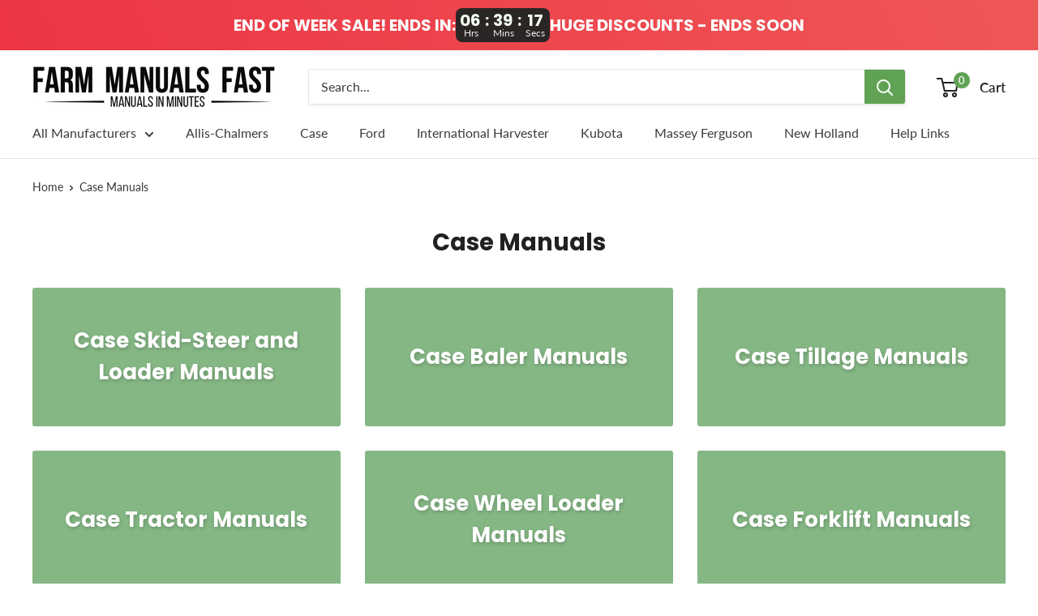

--- FILE ---
content_type: text/html; charset=utf-8
request_url: https://farmmanualsfast.com/pages/case
body_size: 29094
content:
<!doctype html>

<html class="no-js" lang="en">
  <head>
    <meta charset="utf-8"> 
    <meta http-equiv="X-UA-Compatible" content="IE=edge,chrome=1">
    <meta name="viewport" content="width=device-width, initial-scale=1.0, height=device-height, minimum-scale=1.0, maximum-scale=1.0">
    <meta name="theme-color" content="#ffffff"><script src="https://www.googleoptimize.com/optimize.js?id=OPT-NM6Z2SB"></script><title>Case Manuals &#124; Farm Manuals Fast</title><meta name="description" content="Buy digital Case manuals quickly and affordably at Farm Manuals Fast. We have hundreds of operator, technical, and parts manuals for your Case equipment."><meta name="keywords" content="farm manuals, farm machinery manuals, equipment manuals, texts, farm books, technical manuals, repair, antique tractors, manuls, manuels, digital manuals, printable manuals, printable operator&#039;s manuals, printable repair manual" />
    
    

    <link rel="canonical" href="https://farmmanualsfast.com/pages/case"><link rel="shortcut icon" href="//farmmanualsfast.com/cdn/shop/files/favicon_96x.jpg?v=1737132062" type="image/png"><link rel="preload" as="style" href="//farmmanualsfast.com/cdn/shop/t/44/assets/theme.scss.css?v=25135716498074498971764725772">

    <meta property="og:type" content="website">
  <meta property="og:title" content="Case Manuals"><meta property="og:description" content="Buy digital Case manuals quickly and affordably at Farm Manuals Fast. We have hundreds of operator, technical, and parts manuals for your Case equipment."><meta property="og:url" content="https://farmmanualsfast.com/pages/case">
<meta property="og:site_name" content="Farm Manuals Fast"><meta name="twitter:card" content="summary"><meta name="twitter:title" content="Case Manuals">
  <meta name="twitter:description" content="Buy digital Case manuals quickly and affordably at Farm Manuals Fast. We have hundreds of operator, technical, and parts manuals for your Case equipment.">
<link rel="preconnect" href="//fonts.shopifycdn.com">
    <link rel="dns-prefetch" href="//productreviews.shopifycdn.com">
    <link rel="dns-prefetch" href="//maps.googleapis.com">
    <link rel="dns-prefetch" href="//maps.gstatic.com">

    <script>window.performance && window.performance.mark && window.performance.mark('shopify.content_for_header.start');</script><meta name="google-site-verification" content="8mknAU1sIUwwWoEqnWybJkSE5QRynpdAUf3WsRSTTU4">
<meta id="shopify-digital-wallet" name="shopify-digital-wallet" content="/25747226675/digital_wallets/dialog">
<meta name="shopify-checkout-api-token" content="a2b9011c773d07ace1edd9252847fc89">
<meta id="in-context-paypal-metadata" data-shop-id="25747226675" data-venmo-supported="false" data-environment="production" data-locale="en_US" data-paypal-v4="true" data-currency="USD">
<script async="async" src="/checkouts/internal/preloads.js?locale=en-US"></script>
<link rel="preconnect" href="https://shop.app" crossorigin="anonymous">
<script async="async" src="https://shop.app/checkouts/internal/preloads.js?locale=en-US&shop_id=25747226675" crossorigin="anonymous"></script>
<script id="apple-pay-shop-capabilities" type="application/json">{"shopId":25747226675,"countryCode":"US","currencyCode":"USD","merchantCapabilities":["supports3DS"],"merchantId":"gid:\/\/shopify\/Shop\/25747226675","merchantName":"Farm Manuals Fast","requiredBillingContactFields":["postalAddress","email"],"requiredShippingContactFields":["postalAddress","email"],"shippingType":"shipping","supportedNetworks":["visa","masterCard","amex","discover","elo","jcb"],"total":{"type":"pending","label":"Farm Manuals Fast","amount":"1.00"},"shopifyPaymentsEnabled":true,"supportsSubscriptions":true}</script>
<script id="shopify-features" type="application/json">{"accessToken":"a2b9011c773d07ace1edd9252847fc89","betas":["rich-media-storefront-analytics"],"domain":"farmmanualsfast.com","predictiveSearch":true,"shopId":25747226675,"locale":"en"}</script>
<script>var Shopify = Shopify || {};
Shopify.shop = "farm-manuals-fast.myshopify.com";
Shopify.locale = "en";
Shopify.currency = {"active":"USD","rate":"1.0"};
Shopify.country = "US";
Shopify.theme = {"name":"Current Theme","id":174572765497,"schema_name":"Warehouse","schema_version":"1.8.0","theme_store_id":871,"role":"main"};
Shopify.theme.handle = "null";
Shopify.theme.style = {"id":null,"handle":null};
Shopify.cdnHost = "farmmanualsfast.com/cdn";
Shopify.routes = Shopify.routes || {};
Shopify.routes.root = "/";</script>
<script type="module">!function(o){(o.Shopify=o.Shopify||{}).modules=!0}(window);</script>
<script>!function(o){function n(){var o=[];function n(){o.push(Array.prototype.slice.apply(arguments))}return n.q=o,n}var t=o.Shopify=o.Shopify||{};t.loadFeatures=n(),t.autoloadFeatures=n()}(window);</script>
<script>
  window.ShopifyPay = window.ShopifyPay || {};
  window.ShopifyPay.apiHost = "shop.app\/pay";
  window.ShopifyPay.redirectState = null;
</script>
<script id="shop-js-analytics" type="application/json">{"pageType":"page"}</script>
<script defer="defer" async type="module" src="//farmmanualsfast.com/cdn/shopifycloud/shop-js/modules/v2/client.init-shop-cart-sync_C5BV16lS.en.esm.js"></script>
<script defer="defer" async type="module" src="//farmmanualsfast.com/cdn/shopifycloud/shop-js/modules/v2/chunk.common_CygWptCX.esm.js"></script>
<script type="module">
  await import("//farmmanualsfast.com/cdn/shopifycloud/shop-js/modules/v2/client.init-shop-cart-sync_C5BV16lS.en.esm.js");
await import("//farmmanualsfast.com/cdn/shopifycloud/shop-js/modules/v2/chunk.common_CygWptCX.esm.js");

  window.Shopify.SignInWithShop?.initShopCartSync?.({"fedCMEnabled":true,"windoidEnabled":true});

</script>
<script>
  window.Shopify = window.Shopify || {};
  if (!window.Shopify.featureAssets) window.Shopify.featureAssets = {};
  window.Shopify.featureAssets['shop-js'] = {"shop-cart-sync":["modules/v2/client.shop-cart-sync_ZFArdW7E.en.esm.js","modules/v2/chunk.common_CygWptCX.esm.js"],"init-fed-cm":["modules/v2/client.init-fed-cm_CmiC4vf6.en.esm.js","modules/v2/chunk.common_CygWptCX.esm.js"],"shop-button":["modules/v2/client.shop-button_tlx5R9nI.en.esm.js","modules/v2/chunk.common_CygWptCX.esm.js"],"shop-cash-offers":["modules/v2/client.shop-cash-offers_DOA2yAJr.en.esm.js","modules/v2/chunk.common_CygWptCX.esm.js","modules/v2/chunk.modal_D71HUcav.esm.js"],"init-windoid":["modules/v2/client.init-windoid_sURxWdc1.en.esm.js","modules/v2/chunk.common_CygWptCX.esm.js"],"shop-toast-manager":["modules/v2/client.shop-toast-manager_ClPi3nE9.en.esm.js","modules/v2/chunk.common_CygWptCX.esm.js"],"init-shop-email-lookup-coordinator":["modules/v2/client.init-shop-email-lookup-coordinator_B8hsDcYM.en.esm.js","modules/v2/chunk.common_CygWptCX.esm.js"],"init-shop-cart-sync":["modules/v2/client.init-shop-cart-sync_C5BV16lS.en.esm.js","modules/v2/chunk.common_CygWptCX.esm.js"],"avatar":["modules/v2/client.avatar_BTnouDA3.en.esm.js"],"pay-button":["modules/v2/client.pay-button_FdsNuTd3.en.esm.js","modules/v2/chunk.common_CygWptCX.esm.js"],"init-customer-accounts":["modules/v2/client.init-customer-accounts_DxDtT_ad.en.esm.js","modules/v2/client.shop-login-button_C5VAVYt1.en.esm.js","modules/v2/chunk.common_CygWptCX.esm.js","modules/v2/chunk.modal_D71HUcav.esm.js"],"init-shop-for-new-customer-accounts":["modules/v2/client.init-shop-for-new-customer-accounts_ChsxoAhi.en.esm.js","modules/v2/client.shop-login-button_C5VAVYt1.en.esm.js","modules/v2/chunk.common_CygWptCX.esm.js","modules/v2/chunk.modal_D71HUcav.esm.js"],"shop-login-button":["modules/v2/client.shop-login-button_C5VAVYt1.en.esm.js","modules/v2/chunk.common_CygWptCX.esm.js","modules/v2/chunk.modal_D71HUcav.esm.js"],"init-customer-accounts-sign-up":["modules/v2/client.init-customer-accounts-sign-up_CPSyQ0Tj.en.esm.js","modules/v2/client.shop-login-button_C5VAVYt1.en.esm.js","modules/v2/chunk.common_CygWptCX.esm.js","modules/v2/chunk.modal_D71HUcav.esm.js"],"shop-follow-button":["modules/v2/client.shop-follow-button_Cva4Ekp9.en.esm.js","modules/v2/chunk.common_CygWptCX.esm.js","modules/v2/chunk.modal_D71HUcav.esm.js"],"checkout-modal":["modules/v2/client.checkout-modal_BPM8l0SH.en.esm.js","modules/v2/chunk.common_CygWptCX.esm.js","modules/v2/chunk.modal_D71HUcav.esm.js"],"lead-capture":["modules/v2/client.lead-capture_Bi8yE_yS.en.esm.js","modules/v2/chunk.common_CygWptCX.esm.js","modules/v2/chunk.modal_D71HUcav.esm.js"],"shop-login":["modules/v2/client.shop-login_D6lNrXab.en.esm.js","modules/v2/chunk.common_CygWptCX.esm.js","modules/v2/chunk.modal_D71HUcav.esm.js"],"payment-terms":["modules/v2/client.payment-terms_CZxnsJam.en.esm.js","modules/v2/chunk.common_CygWptCX.esm.js","modules/v2/chunk.modal_D71HUcav.esm.js"]};
</script>
<script>(function() {
  var isLoaded = false;
  function asyncLoad() {
    if (isLoaded) return;
    isLoaded = true;
    var urls = ["\/\/secure.apps.shappify.com\/apps\/bundle\/generate_bundle.php?shop=farm-manuals-fast.myshopify.com","\/\/bundles.boldapps.net\/bundles_install_check.js?shop=farm-manuals-fast.myshopify.com","\/\/cdn.shopify.com\/proxy\/336710ada1dc91ef61f8b94f91833036cc63b66e9ba4d82b1123b542045c57c0\/bingshoppingtool-t2app-prod.trafficmanager.net\/uet\/tracking_script?shop=farm-manuals-fast.myshopify.com\u0026sp-cache-control=cHVibGljLCBtYXgtYWdlPTkwMA"];
    for (var i = 0; i < urls.length; i++) {
      var s = document.createElement('script');
      s.type = 'text/javascript';
      s.async = true;
      s.src = urls[i];
      var x = document.getElementsByTagName('script')[0];
      x.parentNode.insertBefore(s, x);
    }
  };
  if(window.attachEvent) {
    window.attachEvent('onload', asyncLoad);
  } else {
    window.addEventListener('load', asyncLoad, false);
  }
})();</script>
<script id="__st">var __st={"a":25747226675,"offset":-21600,"reqid":"15118dd5-7a41-429c-ba2e-d03e91316bb8-1768605579","pageurl":"farmmanualsfast.com\/pages\/case","s":"pages-48403644467","u":"191267c5d48e","p":"page","rtyp":"page","rid":48403644467};</script>
<script>window.ShopifyPaypalV4VisibilityTracking = true;</script>
<script id="captcha-bootstrap">!function(){'use strict';const t='contact',e='account',n='new_comment',o=[[t,t],['blogs',n],['comments',n],[t,'customer']],c=[[e,'customer_login'],[e,'guest_login'],[e,'recover_customer_password'],[e,'create_customer']],r=t=>t.map((([t,e])=>`form[action*='/${t}']:not([data-nocaptcha='true']) input[name='form_type'][value='${e}']`)).join(','),a=t=>()=>t?[...document.querySelectorAll(t)].map((t=>t.form)):[];function s(){const t=[...o],e=r(t);return a(e)}const i='password',u='form_key',d=['recaptcha-v3-token','g-recaptcha-response','h-captcha-response',i],f=()=>{try{return window.sessionStorage}catch{return}},m='__shopify_v',_=t=>t.elements[u];function p(t,e,n=!1){try{const o=window.sessionStorage,c=JSON.parse(o.getItem(e)),{data:r}=function(t){const{data:e,action:n}=t;return t[m]||n?{data:e,action:n}:{data:t,action:n}}(c);for(const[e,n]of Object.entries(r))t.elements[e]&&(t.elements[e].value=n);n&&o.removeItem(e)}catch(o){console.error('form repopulation failed',{error:o})}}const l='form_type',E='cptcha';function T(t){t.dataset[E]=!0}const w=window,h=w.document,L='Shopify',v='ce_forms',y='captcha';let A=!1;((t,e)=>{const n=(g='f06e6c50-85a8-45c8-87d0-21a2b65856fe',I='https://cdn.shopify.com/shopifycloud/storefront-forms-hcaptcha/ce_storefront_forms_captcha_hcaptcha.v1.5.2.iife.js',D={infoText:'Protected by hCaptcha',privacyText:'Privacy',termsText:'Terms'},(t,e,n)=>{const o=w[L][v],c=o.bindForm;if(c)return c(t,g,e,D).then(n);var r;o.q.push([[t,g,e,D],n]),r=I,A||(h.body.append(Object.assign(h.createElement('script'),{id:'captcha-provider',async:!0,src:r})),A=!0)});var g,I,D;w[L]=w[L]||{},w[L][v]=w[L][v]||{},w[L][v].q=[],w[L][y]=w[L][y]||{},w[L][y].protect=function(t,e){n(t,void 0,e),T(t)},Object.freeze(w[L][y]),function(t,e,n,w,h,L){const[v,y,A,g]=function(t,e,n){const i=e?o:[],u=t?c:[],d=[...i,...u],f=r(d),m=r(i),_=r(d.filter((([t,e])=>n.includes(e))));return[a(f),a(m),a(_),s()]}(w,h,L),I=t=>{const e=t.target;return e instanceof HTMLFormElement?e:e&&e.form},D=t=>v().includes(t);t.addEventListener('submit',(t=>{const e=I(t);if(!e)return;const n=D(e)&&!e.dataset.hcaptchaBound&&!e.dataset.recaptchaBound,o=_(e),c=g().includes(e)&&(!o||!o.value);(n||c)&&t.preventDefault(),c&&!n&&(function(t){try{if(!f())return;!function(t){const e=f();if(!e)return;const n=_(t);if(!n)return;const o=n.value;o&&e.removeItem(o)}(t);const e=Array.from(Array(32),(()=>Math.random().toString(36)[2])).join('');!function(t,e){_(t)||t.append(Object.assign(document.createElement('input'),{type:'hidden',name:u})),t.elements[u].value=e}(t,e),function(t,e){const n=f();if(!n)return;const o=[...t.querySelectorAll(`input[type='${i}']`)].map((({name:t})=>t)),c=[...d,...o],r={};for(const[a,s]of new FormData(t).entries())c.includes(a)||(r[a]=s);n.setItem(e,JSON.stringify({[m]:1,action:t.action,data:r}))}(t,e)}catch(e){console.error('failed to persist form',e)}}(e),e.submit())}));const S=(t,e)=>{t&&!t.dataset[E]&&(n(t,e.some((e=>e===t))),T(t))};for(const o of['focusin','change'])t.addEventListener(o,(t=>{const e=I(t);D(e)&&S(e,y())}));const B=e.get('form_key'),M=e.get(l),P=B&&M;t.addEventListener('DOMContentLoaded',(()=>{const t=y();if(P)for(const e of t)e.elements[l].value===M&&p(e,B);[...new Set([...A(),...v().filter((t=>'true'===t.dataset.shopifyCaptcha))])].forEach((e=>S(e,t)))}))}(h,new URLSearchParams(w.location.search),n,t,e,['guest_login'])})(!0,!1)}();</script>
<script integrity="sha256-4kQ18oKyAcykRKYeNunJcIwy7WH5gtpwJnB7kiuLZ1E=" data-source-attribution="shopify.loadfeatures" defer="defer" src="//farmmanualsfast.com/cdn/shopifycloud/storefront/assets/storefront/load_feature-a0a9edcb.js" crossorigin="anonymous"></script>
<script crossorigin="anonymous" defer="defer" src="//farmmanualsfast.com/cdn/shopifycloud/storefront/assets/shopify_pay/storefront-65b4c6d7.js?v=20250812"></script>
<script data-source-attribution="shopify.dynamic_checkout.dynamic.init">var Shopify=Shopify||{};Shopify.PaymentButton=Shopify.PaymentButton||{isStorefrontPortableWallets:!0,init:function(){window.Shopify.PaymentButton.init=function(){};var t=document.createElement("script");t.src="https://farmmanualsfast.com/cdn/shopifycloud/portable-wallets/latest/portable-wallets.en.js",t.type="module",document.head.appendChild(t)}};
</script>
<script data-source-attribution="shopify.dynamic_checkout.buyer_consent">
  function portableWalletsHideBuyerConsent(e){var t=document.getElementById("shopify-buyer-consent"),n=document.getElementById("shopify-subscription-policy-button");t&&n&&(t.classList.add("hidden"),t.setAttribute("aria-hidden","true"),n.removeEventListener("click",e))}function portableWalletsShowBuyerConsent(e){var t=document.getElementById("shopify-buyer-consent"),n=document.getElementById("shopify-subscription-policy-button");t&&n&&(t.classList.remove("hidden"),t.removeAttribute("aria-hidden"),n.addEventListener("click",e))}window.Shopify?.PaymentButton&&(window.Shopify.PaymentButton.hideBuyerConsent=portableWalletsHideBuyerConsent,window.Shopify.PaymentButton.showBuyerConsent=portableWalletsShowBuyerConsent);
</script>
<script data-source-attribution="shopify.dynamic_checkout.cart.bootstrap">document.addEventListener("DOMContentLoaded",(function(){function t(){return document.querySelector("shopify-accelerated-checkout-cart, shopify-accelerated-checkout")}if(t())Shopify.PaymentButton.init();else{new MutationObserver((function(e,n){t()&&(Shopify.PaymentButton.init(),n.disconnect())})).observe(document.body,{childList:!0,subtree:!0})}}));
</script>
<link id="shopify-accelerated-checkout-styles" rel="stylesheet" media="screen" href="https://farmmanualsfast.com/cdn/shopifycloud/portable-wallets/latest/accelerated-checkout-backwards-compat.css" crossorigin="anonymous">
<style id="shopify-accelerated-checkout-cart">
        #shopify-buyer-consent {
  margin-top: 1em;
  display: inline-block;
  width: 100%;
}

#shopify-buyer-consent.hidden {
  display: none;
}

#shopify-subscription-policy-button {
  background: none;
  border: none;
  padding: 0;
  text-decoration: underline;
  font-size: inherit;
  cursor: pointer;
}

#shopify-subscription-policy-button::before {
  box-shadow: none;
}

      </style>

<script>window.performance && window.performance.mark && window.performance.mark('shopify.content_for_header.end');</script>
<meta name="locale-bar--browsing-context-suggestions-url" content="/browsing_context_suggestions">
<meta name="locale-bar--current-language" content="en">
<meta name="locale-bar--current-currency" content="USD"><script>
    (function(w,d,t,r,u)
    {
        var f,n,i;
        w[u]=w[u]||[],f=function()
        {
            var o={ti:"27008873"};
            o.q=w[u],w[u]=new UET(o),w[u].push("pageLoad")
        },
        n=d.createElement(t),n.src=r,n.async=1,n.onload=n.onreadystatechange=function()
        {
            var s=this.readyState;
            s&&s!=="loaded"&&s!=="complete"||(f(),n.onload=n.onreadystatechange=null)
        },
        i=d.getElementsByTagName(t)[0],i.parentNode.insertBefore(n,i)
    })
    (window,document,"script","//bat.bing.com/bat.js","uetq");
</script><script id="bold-platform-data" type="application/json">
    {
        "shop": {
            "domain": "farmmanualsfast.com",
            "permanent_domain": "farm-manuals-fast.myshopify.com",
            "url": "https://farmmanualsfast.com",
            "secure_url": "https://farmmanualsfast.com",
            "money_format": "${{amount}}",
            "currency": "USD"
        },
        "customer": {
            "id": null,
            "tags": null
        },
        "cart": {"note":null,"attributes":{},"original_total_price":0,"total_price":0,"total_discount":0,"total_weight":0.0,"item_count":0,"items":[],"requires_shipping":false,"currency":"USD","items_subtotal_price":0,"cart_level_discount_applications":[],"checkout_charge_amount":0},
        "template": "page",
        "product": null,
        "collection": null
    }
</script>
<style>
    .money[data-product-id], .money[data-product-handle], .money[data-variant-id], .money[data-line-index], .money[data-cart-total] {
        animation: moneyAnimation 0s 2s forwards;
        visibility: hidden;
    }
    @keyframes moneyAnimation {
        to   { visibility: visible; }
    }
</style>

<script src="https://static.boldcommerce.com/bold-platform/sf/pr.js" type="text/javascript"></script>
<script>window.BOLD = window.BOLD || {};
    window.BOLD.common = window.BOLD.common || {};
    window.BOLD.common.Shopify = window.BOLD.common.Shopify || {};
    window.BOLD.common.Shopify.shop = {
      domain: 'farmmanualsfast.com',
      permanent_domain: 'farm-manuals-fast.myshopify.com',
      url: 'https://farmmanualsfast.com',
      secure_url: 'https://farmmanualsfast.com',
      money_format: "${{amount}}",
      currency: "USD"
    };
    window.BOLD.common.Shopify.customer = {
      id: null,
      tags: null,
    };
    window.BOLD.common.Shopify.cart = {"note":null,"attributes":{},"original_total_price":0,"total_price":0,"total_discount":0,"total_weight":0.0,"item_count":0,"items":[],"requires_shipping":false,"currency":"USD","items_subtotal_price":0,"cart_level_discount_applications":[],"checkout_charge_amount":0};
    window.BOLD.common.template = 'page';window.BOLD.common.Shopify.formatMoney = function(money, format) {
        function n(t, e) {
            return "undefined" == typeof t ? e : t
        }
        function r(t, e, r, i) {
            if (e = n(e, 2),
                r = n(r, ","),
                i = n(i, "."),
            isNaN(t) || null == t)
                return 0;
            t = (t / 100).toFixed(e);
            var o = t.split(".")
                , a = o[0].replace(/(\d)(?=(\d\d\d)+(?!\d))/g, "$1" + r)
                , s = o[1] ? i + o[1] : "";
            return a + s
        }
        "string" == typeof money && (money = money.replace(".", ""));
        var i = ""
            , o = /\{\{\s*(\w+)\s*\}\}/
            , a = format || window.BOLD.common.Shopify.shop.money_format || window.Shopify.money_format || "$ {{ amount }}";
        switch (a.match(o)[1]) {
            case "amount":
                i = r(money, 2, ",", ".");
                break;
            case "amount_no_decimals":
                i = r(money, 0, ",", ".");
                break;
            case "amount_with_comma_separator":
                i = r(money, 2, ".", ",");
                break;
            case "amount_no_decimals_with_comma_separator":
                i = r(money, 0, ".", ",");
                break;
            case "amount_with_space_separator":
                i = r(money, 2, " ", ",");
                break;
            case "amount_no_decimals_with_space_separator":
                i = r(money, 0, " ", ",");
                break;
            case "amount_with_apostrophe_separator":
                i = r(money, 2, "'", ".");
                break;
        }
        return a.replace(o, i);
    };
    window.BOLD.common.Shopify.saveProduct = function (handle, product) {
      if (typeof handle === 'string' && typeof window.BOLD.common.Shopify.products[handle] === 'undefined') {
        if (typeof product === 'number') {
          window.BOLD.common.Shopify.handles[product] = handle;
          product = { id: product };
        }
        window.BOLD.common.Shopify.products[handle] = product;
      }
    };
    window.BOLD.common.Shopify.saveVariant = function (variant_id, variant) {
      if (typeof variant_id === 'number' && typeof window.BOLD.common.Shopify.variants[variant_id] === 'undefined') {
        window.BOLD.common.Shopify.variants[variant_id] = variant;
      }
    };window.BOLD.common.Shopify.products = window.BOLD.common.Shopify.products || {};
    window.BOLD.common.Shopify.variants = window.BOLD.common.Shopify.variants || {};
    window.BOLD.common.Shopify.handles = window.BOLD.common.Shopify.handles || {};window.BOLD.common.Shopify.saveProduct(null, null);window.BOLD.apps_installed = {"Product Bundles":3} || {};window.BOLD.common.Shopify.metafields = window.BOLD.common.Shopify.metafields || {};window.BOLD.common.Shopify.metafields["bold_rp"] = {};window.BOLD.common.Shopify.metafields["bold_csp_defaults"] = {};window.BOLD.common.cacheParams = window.BOLD.common.cacheParams || {};
    window.BOLD.common.cacheParams.bundles = 1696004092;
</script><script src="https://bundles.boldapps.net/js/bundles.js" type="text/javascript"></script>
<link href="//farmmanualsfast.com/cdn/shop/t/44/assets/bold-bundles.css?v=12104279582412425441736031571" rel="stylesheet" type="text/css" media="all" /><script src="https://cdnjs.cloudflare.com/ajax/libs/axios/0.19.0/axios.min.js" type="text/javascript"></script>
<script src="https://cdn.jsdelivr.net/npm/promise-polyfill@8/dist/polyfill.min.js" type="text/javascript"></script>
<script src="https://cdn.rawgit.com/muicss/sentineljs/0.0.5/dist/sentinel.min.js" type="text/javascript"></script>
<script>

  // Array from polyfill
  Array.from||(Array.from=function(){var r=Object.prototype.toString,n=function(n){return"function"==typeof n||"[object Function]"===r.call(n)},t=Math.pow(2,53)-1,e=function(r){var n=function(r){var n=Number(r);return isNaN(n)?0:0!==n&&isFinite(n)?(n>0?1:-1)*Math.floor(Math.abs(n)):n}(r);return Math.min(Math.max(n,0),t)};return function(r){var t=Object(r);if(null==r)throw new TypeError("Array.from requires an array-like object - not null or undefined");var o,a=arguments.length>1?arguments[1]:void 0;if(void 0!==a){if(!n(a))throw new TypeError("Array.from: when provided, the second argument must be a function");arguments.length>2&&(o=arguments[2])}for(var i,u=e(t.length),f=n(this)?Object(new this(u)):new Array(u),c=0;c<u;)i=t[c],f[c]=a?void 0===o?a(i,c):a.call(o,i,c):i,c+=1;return f.length=u,f}}());
 
  function watchDocument(selector) {
    return new Promise(function(resolve, reject){
      sentinel.on(selector, resolve);
    });
  }
 
  function documentQuerySelectorEach(selector, callback) {
    Array.from(document.querySelectorAll(selector)).forEach(callback)
    watchDocument(selector)
    .then(function handleElement(e){
      callback(e);
      watchDocument(selector)
      .then(handleElement);
    });
  }
  
  function preHandleCart(cart) {

    function processCart(cart) {
      return new Promise(function(resolve, reject){
        window.BOLD = window.BOLD || {};
        BOLD.pre = BOLD.pre || {};
        if(typeof BOLD.pre.processCart === 'function') {
          BOLD.pre.rawCart = cart;
          BOLD.pre.processCart(cart)
          .then(function(cart){
            cart.is_pre_fixed = true;
            BOLD.pre.cart = cart;
            resolve(cart);
          });
        } else {
          console.error("BOLD: run preHandleCart function, but cannot find BOLD.pre.processCart function")
        }
        return cart;

      })
    }

    return new Promise(function(resolve, reject){

      if(cart && cart.is_pre_fixed) {
        console.error("BOLD: use preHandleCart on a fixed cart");
      }

      if(cart && cart.token && !cart.is_pre_fixed) {
        if(typeof shappify_pb_got_cart === 'function') {
          shappify_pb_got_cart(cart, function(cart){
            processCart(cart)
            .then(resolve);
          });
        } else {
          cart = processCart(cart);
          resolve(cart);
        }
      } else {
        if(typeof shappify_pb_main === 'function') {
          shappify_pb_main(function(cart){
            processCart(cart)
            .then(resolve);
          });
        } else {
          var tmp = (new Date()).getTime();
          axios.get("/cart.js?" + tmp).then(function(result){
            processCart(result.data)
            .then(resolve);
          })
        }
      }
    })
  }

  function preHandleItem(item) {
    return new Promise(function(resolve, reject){

      if(item && item.is_pre_fixed) {
        console.error("BOLD: use preHandleItem on a fixed item");
      }

      preHandleCart()
      .then(function(cart){

        var tmpItem = cart.items.find(function(currentItem){
          return currentItem.key === item.key && currentItem.quantity === currentItem.quantity
        });

        if(tmpItem) {

          BOLD.pre.lastAddedRawItem = item;
          item = tmpItem
          item.is_pre_fixed = true;
          BOLD.pre.lastAddedItem = item;
          resolve(item);

        } else {

          delete BOLD.pre.lastAddedRawItem;
          delete BOLD.pre.lastAddedItem;

          console.log("BOLD: the item passed to preHandleItem has been removed by something, we may need to update DOM using cart object");
          resolve(item);

        }

      });

    });
  }

  function emitPreVariantChanged(variant) {
    if(window.BOLD
       && BOLD.pre
       && BOLD.pre.events
       && typeof BOLD.pre.events.emit === 'function') {
      BOLD.pre.events.emit("variant_changed", {variant: variant})
    }
  }

  function emitPreCartUpdated(cart) {
    if(window.BOLD
       && BOLD.pre
       && BOLD.pre.events
       && typeof BOLD.pre.events.emit === 'function') {
      if(cart && cart.token && !cart.is_pre_fixed) {
        BOLD.pre.events.emit('cart_updated', cart);
      } else {
        BOLD.pre.events.emit('cart_updated', BOLD.pre.rawCart);
      }
    }
  }
  
  function documentReady() {
    return new Promise(function(resolve, reject){
      if (document.readyState === 'interactive' || document.readyState === 'complete') {
        resolve()
      } else {
        document.onreadystatechange = function () {
          if (document.readyState === 'interactive') {
            resolve();
          }
        }
      }
    });
  }

  window.BOLD.pre.ready().then(function(api) {
    var initial_cart = {"note":null,"attributes":{},"original_total_price":0,"total_price":0,"total_discount":0,"total_weight":0.0,"item_count":0,"items":[],"requires_shipping":false,"currency":"USD","items_subtotal_price":0,"cart_level_discount_applications":[],"checkout_charge_amount":0};
    preHandleCart(initial_cart)
    .then(function(cart){
      documentReady()
      .then(function(){
        if(initial_cart.total_price != cart.total_price) {
           documentQuerySelectorEach(".additional-checkout-buttons", function(aCheckoutWrapper){
             aCheckoutWrapper.style.setProperty('display', 'none', 'important');
           });
        }
      });
    });
  });
  
  function boldFormatMoney(money, format) {
    function n(t, e) {
      return "undefined" == typeof t ? e : t
    }
    function r(t, e, r, i) {
      if (e = n(e, 2),
          r = n(r, ","),
          i = n(i, "."),
          isNaN(t) || null == t)
        return 0;
      t = (t / 100).toFixed(e);
      var o = t.split(".")
      , a = o[0].replace(/(\d)(?=(\d\d\d)+(?!\d))/g, "$1" + r)
      , s = o[1] ? i + o[1] : "";
      return a + s
    }
    "string" == typeof money && (money = money.replace(".", ""));
    var i = ""
    , o = /\{\{\s*(\w+)\s*\}\}/
    , a = format || "${{amount}}";
    switch (a.match(o)[1]) {
      case "amount":
        i = r(money, 2, ",", ".");
        break;
      case "amount_no_decimals":
        i = r(money, 0, ",", ".");
        break;
      case "amount_with_comma_separator":
        i = r(money, 2, ".", ",");
        break;
      case "amount_no_decimals_with_comma_separator":
        i = r(money, 0, ".", ",");
        break;
      case "amount_with_space_separator":
        i = r(money, 2, " ", ",");
        break;
      case "amount_no_decimals_with_space_separator":
        i = r(money, 0, " ", ",");
        break;
      case "amount_with_apostrophe_separator":
        i = r(money, 2, "'", ".");
        break;
    }
    return a.replace(o, i);
  };

  function submitCartForm() {
    var cartForm = document.querySelector("#bold-cart-form")?
        document.querySelector("#bold-cart-form"):(
          window.tmpCartForm = fragmentFromString('<form action="/cart" id="bold-cart-form" method="post"><button type="submit" name="checkout"></button></form>'),
          document.body.appendChild(window.tmpCartForm),
          document.querySelector("#bold-cart-form")
        );
    var submitButton = cartForm.querySelector('button')
    submitButton.click();
  }

  function fragmentFromString(str) {
    return document.createRange().createContextualFragment(str);
  }

  function preHandleProduct(product) {
    return new Promise(function(resolve, reject){
      if(product && product.is_pre_fixed) {
        console.error("BOLD: use preHandleProduct on a fixed product");
      }

      if(window.BOLD
         && BOLD.pre
         && typeof BOLD.pre.addProductsJson === 'function') {
        BOLD.pre.addProductJson({
          "id":product.id,
          "variants": product.variants.map(function(variant){
            return {id: variant.id, price: variant.price}
          })
        }).then(function(boldProduct){
          product.price = boldProduct.price;
          product.price_min = boldProduct.price;
          product.discount = boldProduct.discount;
          product.currentVariantId = boldProduct.currentVariantId;
          product.variants = product.variants.map(function(variant, index){
            variant.price = boldProduct.variants[index].price;
            variant.original_price = boldProduct.variants[index].original_price;
            variant.fees = boldProduct.variants[index].fees;
            return variant;
          });
          product.price_max = product.variants.reduce(function(acc, cur, idx, src){
            if(cur.price > acc){
              acc = cur.price;
            }
            return acc;
          }, 0)
          product.is_pre_fixed = true;
          resolve(product);
        }).catch(function(){
          console.error(arguments);
        })
      } else {
        resolve(product);
      }
    });
  }
  function isCheckoutLink(elem) {
    return elem && elem.closest("[href*=checkout]:not([href*='/tools/checkout'])") && !elem.closest("[href*=checkout]:not([href*='/tools/checkout'])").className.match(new RegExp('(\\s|^)bold_clone(\\s|$)'));
  }
  document.addEventListener("click", function(e){
    var target = e.target;
    if(isCheckoutLink(target)) {
      e.preventDefault();
      e.stopImmediatePropagation();
      e.stopPropagation();
      var form = fragmentFromString('<form id="tmp-checkout-form" action="/cart" method="post"><button name="checkout" type="submit"></button></form>')
      debugger;
      document.body.appendChild(form);
      document.querySelector("#tmp-checkout-form button").click();
    }
  }, true)
</script>
   
    
    
    



    <script>
      // This allows to expose several variables to the global scope, to be used in scripts
      window.theme = {
        pageType: "page",
        cartCount: 0,
        moneyFormat: "${{amount}}",
        moneyWithCurrencyFormat: "${{amount}} USD",
        showDiscount: true,
        discountMode: "percentage",
        searchMode: "product",
        cartType: "page"
      };

      window.routes = {
        rootUrl: "\/",
        cartUrl: "\/cart",
        cartAddUrl: "\/cart\/add",
        cartChangeUrl: "\/cart\/change",
        searchUrl: "\/search",
        productRecommendationsUrl: "\/recommendations\/products"
      };

      window.languages = {
        collectionOnSaleLabel: "Save {{savings}}",
        productFormUnavailable: "Unavailable",
        productFormAddToCart: "Add to cart",
        productFormSoldOut: "Currently Unavailable",
        shippingEstimatorNoResults: "No shipping could be found for your address.",
        shippingEstimatorOneResult: "There is one shipping rate for your address:",
        shippingEstimatorMultipleResults: "There are {{count}} shipping rates for your address:",
        shippingEstimatorErrors: "There are some errors:"
      };

      window.lazySizesConfig = {
        loadHidden: false,
        hFac: 0.8,
        expFactor: 3,
        customMedia: {
          '--phone': '(max-width: 640px)',
          '--tablet': '(min-width: 641px) and (max-width: 1023px)',
          '--lap': '(min-width: 1024px)'
        }
      };

      document.documentElement.className = document.documentElement.className.replace('no-js', 'js');
    </script>

    <script src="//farmmanualsfast.com/cdn/shop/t/44/assets/lazysizes.min.js?v=38423348123636194381736031571" async></script><script src="https://ajax.googleapis.com/ajax/libs/jquery/3.5.1/jquery.min.js"></script>
    <script src="//polyfill-fastly.net/v3/polyfill.min.js?unknown=polyfill&features=fetch,Element.prototype.closest,Element.prototype.matches,Element.prototype.remove,Element.prototype.classList,Array.prototype.includes,Array.prototype.fill,String.prototype.includes,String.prototype.padStart,Object.assign,CustomEvent,Intl,URL,DOMTokenList,IntersectionObserver,IntersectionObserverEntry" defer></script>
    <script src="//farmmanualsfast.com/cdn/shop/t/44/assets/libs.min.js?v=141095812039519903031736031571" defer></script>
    <script src="//farmmanualsfast.com/cdn/shop/t/44/assets/theme.js?v=138709510855533919451736031571" defer></script>
    <script src="//farmmanualsfast.com/cdn/shop/t/44/assets/custom.js?v=90373254691674712701736031571" defer></script>

    <link rel="stylesheet" href="//farmmanualsfast.com/cdn/shop/t/44/assets/theme.scss.css?v=25135716498074498971764725772">

    <script>
      (function () {
        window.onpageshow = function() {
          // We force re-freshing the cart content onpageshow, as most browsers will serve a cache copy when hitting the
          // back button, which cause staled data
          document.documentElement.dispatchEvent(new CustomEvent('cart:refresh', {
            bubbles: true
          }));
        };
      })();
    </script>
  <script src="https://cdn.shopify.com/extensions/019b0ca3-aa13-7aa2-a0b4-6cb667a1f6f7/essential-countdown-timer-55/assets/countdown_timer_essential_apps.min.js" type="text/javascript" defer="defer"></script>
<meta property="og:image" content="https://cdn.shopify.com/s/files/1/0257/4722/6675/files/attempt-8.jpg?height=628&pad_color=fff&v=1613576595&width=1200" />
<meta property="og:image:secure_url" content="https://cdn.shopify.com/s/files/1/0257/4722/6675/files/attempt-8.jpg?height=628&pad_color=fff&v=1613576595&width=1200" />
<meta property="og:image:width" content="1200" />
<meta property="og:image:height" content="628" />
<link href="https://monorail-edge.shopifysvc.com" rel="dns-prefetch">
<script>(function(){if ("sendBeacon" in navigator && "performance" in window) {try {var session_token_from_headers = performance.getEntriesByType('navigation')[0].serverTiming.find(x => x.name == '_s').description;} catch {var session_token_from_headers = undefined;}var session_cookie_matches = document.cookie.match(/_shopify_s=([^;]*)/);var session_token_from_cookie = session_cookie_matches && session_cookie_matches.length === 2 ? session_cookie_matches[1] : "";var session_token = session_token_from_headers || session_token_from_cookie || "";function handle_abandonment_event(e) {var entries = performance.getEntries().filter(function(entry) {return /monorail-edge.shopifysvc.com/.test(entry.name);});if (!window.abandonment_tracked && entries.length === 0) {window.abandonment_tracked = true;var currentMs = Date.now();var navigation_start = performance.timing.navigationStart;var payload = {shop_id: 25747226675,url: window.location.href,navigation_start,duration: currentMs - navigation_start,session_token,page_type: "page"};window.navigator.sendBeacon("https://monorail-edge.shopifysvc.com/v1/produce", JSON.stringify({schema_id: "online_store_buyer_site_abandonment/1.1",payload: payload,metadata: {event_created_at_ms: currentMs,event_sent_at_ms: currentMs}}));}}window.addEventListener('pagehide', handle_abandonment_event);}}());</script>
<script id="web-pixels-manager-setup">(function e(e,d,r,n,o){if(void 0===o&&(o={}),!Boolean(null===(a=null===(i=window.Shopify)||void 0===i?void 0:i.analytics)||void 0===a?void 0:a.replayQueue)){var i,a;window.Shopify=window.Shopify||{};var t=window.Shopify;t.analytics=t.analytics||{};var s=t.analytics;s.replayQueue=[],s.publish=function(e,d,r){return s.replayQueue.push([e,d,r]),!0};try{self.performance.mark("wpm:start")}catch(e){}var l=function(){var e={modern:/Edge?\/(1{2}[4-9]|1[2-9]\d|[2-9]\d{2}|\d{4,})\.\d+(\.\d+|)|Firefox\/(1{2}[4-9]|1[2-9]\d|[2-9]\d{2}|\d{4,})\.\d+(\.\d+|)|Chrom(ium|e)\/(9{2}|\d{3,})\.\d+(\.\d+|)|(Maci|X1{2}).+ Version\/(15\.\d+|(1[6-9]|[2-9]\d|\d{3,})\.\d+)([,.]\d+|)( \(\w+\)|)( Mobile\/\w+|) Safari\/|Chrome.+OPR\/(9{2}|\d{3,})\.\d+\.\d+|(CPU[ +]OS|iPhone[ +]OS|CPU[ +]iPhone|CPU IPhone OS|CPU iPad OS)[ +]+(15[._]\d+|(1[6-9]|[2-9]\d|\d{3,})[._]\d+)([._]\d+|)|Android:?[ /-](13[3-9]|1[4-9]\d|[2-9]\d{2}|\d{4,})(\.\d+|)(\.\d+|)|Android.+Firefox\/(13[5-9]|1[4-9]\d|[2-9]\d{2}|\d{4,})\.\d+(\.\d+|)|Android.+Chrom(ium|e)\/(13[3-9]|1[4-9]\d|[2-9]\d{2}|\d{4,})\.\d+(\.\d+|)|SamsungBrowser\/([2-9]\d|\d{3,})\.\d+/,legacy:/Edge?\/(1[6-9]|[2-9]\d|\d{3,})\.\d+(\.\d+|)|Firefox\/(5[4-9]|[6-9]\d|\d{3,})\.\d+(\.\d+|)|Chrom(ium|e)\/(5[1-9]|[6-9]\d|\d{3,})\.\d+(\.\d+|)([\d.]+$|.*Safari\/(?![\d.]+ Edge\/[\d.]+$))|(Maci|X1{2}).+ Version\/(10\.\d+|(1[1-9]|[2-9]\d|\d{3,})\.\d+)([,.]\d+|)( \(\w+\)|)( Mobile\/\w+|) Safari\/|Chrome.+OPR\/(3[89]|[4-9]\d|\d{3,})\.\d+\.\d+|(CPU[ +]OS|iPhone[ +]OS|CPU[ +]iPhone|CPU IPhone OS|CPU iPad OS)[ +]+(10[._]\d+|(1[1-9]|[2-9]\d|\d{3,})[._]\d+)([._]\d+|)|Android:?[ /-](13[3-9]|1[4-9]\d|[2-9]\d{2}|\d{4,})(\.\d+|)(\.\d+|)|Mobile Safari.+OPR\/([89]\d|\d{3,})\.\d+\.\d+|Android.+Firefox\/(13[5-9]|1[4-9]\d|[2-9]\d{2}|\d{4,})\.\d+(\.\d+|)|Android.+Chrom(ium|e)\/(13[3-9]|1[4-9]\d|[2-9]\d{2}|\d{4,})\.\d+(\.\d+|)|Android.+(UC? ?Browser|UCWEB|U3)[ /]?(15\.([5-9]|\d{2,})|(1[6-9]|[2-9]\d|\d{3,})\.\d+)\.\d+|SamsungBrowser\/(5\.\d+|([6-9]|\d{2,})\.\d+)|Android.+MQ{2}Browser\/(14(\.(9|\d{2,})|)|(1[5-9]|[2-9]\d|\d{3,})(\.\d+|))(\.\d+|)|K[Aa][Ii]OS\/(3\.\d+|([4-9]|\d{2,})\.\d+)(\.\d+|)/},d=e.modern,r=e.legacy,n=navigator.userAgent;return n.match(d)?"modern":n.match(r)?"legacy":"unknown"}(),u="modern"===l?"modern":"legacy",c=(null!=n?n:{modern:"",legacy:""})[u],f=function(e){return[e.baseUrl,"/wpm","/b",e.hashVersion,"modern"===e.buildTarget?"m":"l",".js"].join("")}({baseUrl:d,hashVersion:r,buildTarget:u}),m=function(e){var d=e.version,r=e.bundleTarget,n=e.surface,o=e.pageUrl,i=e.monorailEndpoint;return{emit:function(e){var a=e.status,t=e.errorMsg,s=(new Date).getTime(),l=JSON.stringify({metadata:{event_sent_at_ms:s},events:[{schema_id:"web_pixels_manager_load/3.1",payload:{version:d,bundle_target:r,page_url:o,status:a,surface:n,error_msg:t},metadata:{event_created_at_ms:s}}]});if(!i)return console&&console.warn&&console.warn("[Web Pixels Manager] No Monorail endpoint provided, skipping logging."),!1;try{return self.navigator.sendBeacon.bind(self.navigator)(i,l)}catch(e){}var u=new XMLHttpRequest;try{return u.open("POST",i,!0),u.setRequestHeader("Content-Type","text/plain"),u.send(l),!0}catch(e){return console&&console.warn&&console.warn("[Web Pixels Manager] Got an unhandled error while logging to Monorail."),!1}}}}({version:r,bundleTarget:l,surface:e.surface,pageUrl:self.location.href,monorailEndpoint:e.monorailEndpoint});try{o.browserTarget=l,function(e){var d=e.src,r=e.async,n=void 0===r||r,o=e.onload,i=e.onerror,a=e.sri,t=e.scriptDataAttributes,s=void 0===t?{}:t,l=document.createElement("script"),u=document.querySelector("head"),c=document.querySelector("body");if(l.async=n,l.src=d,a&&(l.integrity=a,l.crossOrigin="anonymous"),s)for(var f in s)if(Object.prototype.hasOwnProperty.call(s,f))try{l.dataset[f]=s[f]}catch(e){}if(o&&l.addEventListener("load",o),i&&l.addEventListener("error",i),u)u.appendChild(l);else{if(!c)throw new Error("Did not find a head or body element to append the script");c.appendChild(l)}}({src:f,async:!0,onload:function(){if(!function(){var e,d;return Boolean(null===(d=null===(e=window.Shopify)||void 0===e?void 0:e.analytics)||void 0===d?void 0:d.initialized)}()){var d=window.webPixelsManager.init(e)||void 0;if(d){var r=window.Shopify.analytics;r.replayQueue.forEach((function(e){var r=e[0],n=e[1],o=e[2];d.publishCustomEvent(r,n,o)})),r.replayQueue=[],r.publish=d.publishCustomEvent,r.visitor=d.visitor,r.initialized=!0}}},onerror:function(){return m.emit({status:"failed",errorMsg:"".concat(f," has failed to load")})},sri:function(e){var d=/^sha384-[A-Za-z0-9+/=]+$/;return"string"==typeof e&&d.test(e)}(c)?c:"",scriptDataAttributes:o}),m.emit({status:"loading"})}catch(e){m.emit({status:"failed",errorMsg:(null==e?void 0:e.message)||"Unknown error"})}}})({shopId: 25747226675,storefrontBaseUrl: "https://farmmanualsfast.com",extensionsBaseUrl: "https://extensions.shopifycdn.com/cdn/shopifycloud/web-pixels-manager",monorailEndpoint: "https://monorail-edge.shopifysvc.com/unstable/produce_batch",surface: "storefront-renderer",enabledBetaFlags: ["2dca8a86"],webPixelsConfigList: [{"id":"2094039353","configuration":"{\"ti\":\"27008873\",\"endpoint\":\"https:\/\/bat.bing.com\/action\/0\"}","eventPayloadVersion":"v1","runtimeContext":"STRICT","scriptVersion":"5ee93563fe31b11d2d65e2f09a5229dc","type":"APP","apiClientId":2997493,"privacyPurposes":["ANALYTICS","MARKETING","SALE_OF_DATA"],"dataSharingAdjustments":{"protectedCustomerApprovalScopes":["read_customer_personal_data"]}},{"id":"825917753","configuration":"{\"config\":\"{\\\"pixel_id\\\":\\\"G-9WMWTFJNMB\\\",\\\"google_tag_ids\\\":[\\\"G-9WMWTFJNMB\\\",\\\"AW-1041692315\\\",\\\"GT-NMDQRMF\\\"],\\\"target_country\\\":\\\"US\\\",\\\"gtag_events\\\":[{\\\"type\\\":\\\"search\\\",\\\"action_label\\\":[\\\"G-9WMWTFJNMB\\\",\\\"AW-1041692315\\\/t70xCOybpMwBEJvt2_AD\\\"]},{\\\"type\\\":\\\"begin_checkout\\\",\\\"action_label\\\":[\\\"G-9WMWTFJNMB\\\",\\\"AW-1041692315\\\/rWyZCOmbpMwBEJvt2_AD\\\"]},{\\\"type\\\":\\\"view_item\\\",\\\"action_label\\\":[\\\"G-9WMWTFJNMB\\\",\\\"AW-1041692315\\\/uwygCOObpMwBEJvt2_AD\\\",\\\"MC-SBDMWD54KC\\\"]},{\\\"type\\\":\\\"purchase\\\",\\\"action_label\\\":[\\\"G-9WMWTFJNMB\\\",\\\"AW-1041692315\\\/zmPyCOCbpMwBEJvt2_AD\\\",\\\"MC-SBDMWD54KC\\\"]},{\\\"type\\\":\\\"page_view\\\",\\\"action_label\\\":[\\\"G-9WMWTFJNMB\\\",\\\"AW-1041692315\\\/blu_CN2bpMwBEJvt2_AD\\\",\\\"MC-SBDMWD54KC\\\"]},{\\\"type\\\":\\\"add_payment_info\\\",\\\"action_label\\\":[\\\"G-9WMWTFJNMB\\\",\\\"AW-1041692315\\\/yUJWCO-bpMwBEJvt2_AD\\\"]},{\\\"type\\\":\\\"add_to_cart\\\",\\\"action_label\\\":[\\\"G-9WMWTFJNMB\\\",\\\"AW-1041692315\\\/xpq9COabpMwBEJvt2_AD\\\"]}],\\\"enable_monitoring_mode\\\":false}\"}","eventPayloadVersion":"v1","runtimeContext":"OPEN","scriptVersion":"b2a88bafab3e21179ed38636efcd8a93","type":"APP","apiClientId":1780363,"privacyPurposes":[],"dataSharingAdjustments":{"protectedCustomerApprovalScopes":["read_customer_address","read_customer_email","read_customer_name","read_customer_personal_data","read_customer_phone"]}},{"id":"338493753","configuration":"{\"pixel_id\":\"1568000096725917\",\"pixel_type\":\"facebook_pixel\",\"metaapp_system_user_token\":\"-\"}","eventPayloadVersion":"v1","runtimeContext":"OPEN","scriptVersion":"ca16bc87fe92b6042fbaa3acc2fbdaa6","type":"APP","apiClientId":2329312,"privacyPurposes":["ANALYTICS","MARKETING","SALE_OF_DATA"],"dataSharingAdjustments":{"protectedCustomerApprovalScopes":["read_customer_address","read_customer_email","read_customer_name","read_customer_personal_data","read_customer_phone"]}},{"id":"shopify-app-pixel","configuration":"{}","eventPayloadVersion":"v1","runtimeContext":"STRICT","scriptVersion":"0450","apiClientId":"shopify-pixel","type":"APP","privacyPurposes":["ANALYTICS","MARKETING"]},{"id":"shopify-custom-pixel","eventPayloadVersion":"v1","runtimeContext":"LAX","scriptVersion":"0450","apiClientId":"shopify-pixel","type":"CUSTOM","privacyPurposes":["ANALYTICS","MARKETING"]}],isMerchantRequest: false,initData: {"shop":{"name":"Farm Manuals Fast","paymentSettings":{"currencyCode":"USD"},"myshopifyDomain":"farm-manuals-fast.myshopify.com","countryCode":"US","storefrontUrl":"https:\/\/farmmanualsfast.com"},"customer":null,"cart":null,"checkout":null,"productVariants":[],"purchasingCompany":null},},"https://farmmanualsfast.com/cdn","fcfee988w5aeb613cpc8e4bc33m6693e112",{"modern":"","legacy":""},{"shopId":"25747226675","storefrontBaseUrl":"https:\/\/farmmanualsfast.com","extensionBaseUrl":"https:\/\/extensions.shopifycdn.com\/cdn\/shopifycloud\/web-pixels-manager","surface":"storefront-renderer","enabledBetaFlags":"[\"2dca8a86\"]","isMerchantRequest":"false","hashVersion":"fcfee988w5aeb613cpc8e4bc33m6693e112","publish":"custom","events":"[[\"page_viewed\",{}]]"});</script><script>
  window.ShopifyAnalytics = window.ShopifyAnalytics || {};
  window.ShopifyAnalytics.meta = window.ShopifyAnalytics.meta || {};
  window.ShopifyAnalytics.meta.currency = 'USD';
  var meta = {"page":{"pageType":"page","resourceType":"page","resourceId":48403644467,"requestId":"15118dd5-7a41-429c-ba2e-d03e91316bb8-1768605579"}};
  for (var attr in meta) {
    window.ShopifyAnalytics.meta[attr] = meta[attr];
  }
</script>
<script class="analytics">
  (function () {
    var customDocumentWrite = function(content) {
      var jquery = null;

      if (window.jQuery) {
        jquery = window.jQuery;
      } else if (window.Checkout && window.Checkout.$) {
        jquery = window.Checkout.$;
      }

      if (jquery) {
        jquery('body').append(content);
      }
    };

    var hasLoggedConversion = function(token) {
      if (token) {
        return document.cookie.indexOf('loggedConversion=' + token) !== -1;
      }
      return false;
    }

    var setCookieIfConversion = function(token) {
      if (token) {
        var twoMonthsFromNow = new Date(Date.now());
        twoMonthsFromNow.setMonth(twoMonthsFromNow.getMonth() + 2);

        document.cookie = 'loggedConversion=' + token + '; expires=' + twoMonthsFromNow;
      }
    }

    var trekkie = window.ShopifyAnalytics.lib = window.trekkie = window.trekkie || [];
    if (trekkie.integrations) {
      return;
    }
    trekkie.methods = [
      'identify',
      'page',
      'ready',
      'track',
      'trackForm',
      'trackLink'
    ];
    trekkie.factory = function(method) {
      return function() {
        var args = Array.prototype.slice.call(arguments);
        args.unshift(method);
        trekkie.push(args);
        return trekkie;
      };
    };
    for (var i = 0; i < trekkie.methods.length; i++) {
      var key = trekkie.methods[i];
      trekkie[key] = trekkie.factory(key);
    }
    trekkie.load = function(config) {
      trekkie.config = config || {};
      trekkie.config.initialDocumentCookie = document.cookie;
      var first = document.getElementsByTagName('script')[0];
      var script = document.createElement('script');
      script.type = 'text/javascript';
      script.onerror = function(e) {
        var scriptFallback = document.createElement('script');
        scriptFallback.type = 'text/javascript';
        scriptFallback.onerror = function(error) {
                var Monorail = {
      produce: function produce(monorailDomain, schemaId, payload) {
        var currentMs = new Date().getTime();
        var event = {
          schema_id: schemaId,
          payload: payload,
          metadata: {
            event_created_at_ms: currentMs,
            event_sent_at_ms: currentMs
          }
        };
        return Monorail.sendRequest("https://" + monorailDomain + "/v1/produce", JSON.stringify(event));
      },
      sendRequest: function sendRequest(endpointUrl, payload) {
        // Try the sendBeacon API
        if (window && window.navigator && typeof window.navigator.sendBeacon === 'function' && typeof window.Blob === 'function' && !Monorail.isIos12()) {
          var blobData = new window.Blob([payload], {
            type: 'text/plain'
          });

          if (window.navigator.sendBeacon(endpointUrl, blobData)) {
            return true;
          } // sendBeacon was not successful

        } // XHR beacon

        var xhr = new XMLHttpRequest();

        try {
          xhr.open('POST', endpointUrl);
          xhr.setRequestHeader('Content-Type', 'text/plain');
          xhr.send(payload);
        } catch (e) {
          console.log(e);
        }

        return false;
      },
      isIos12: function isIos12() {
        return window.navigator.userAgent.lastIndexOf('iPhone; CPU iPhone OS 12_') !== -1 || window.navigator.userAgent.lastIndexOf('iPad; CPU OS 12_') !== -1;
      }
    };
    Monorail.produce('monorail-edge.shopifysvc.com',
      'trekkie_storefront_load_errors/1.1',
      {shop_id: 25747226675,
      theme_id: 174572765497,
      app_name: "storefront",
      context_url: window.location.href,
      source_url: "//farmmanualsfast.com/cdn/s/trekkie.storefront.cd680fe47e6c39ca5d5df5f0a32d569bc48c0f27.min.js"});

        };
        scriptFallback.async = true;
        scriptFallback.src = '//farmmanualsfast.com/cdn/s/trekkie.storefront.cd680fe47e6c39ca5d5df5f0a32d569bc48c0f27.min.js';
        first.parentNode.insertBefore(scriptFallback, first);
      };
      script.async = true;
      script.src = '//farmmanualsfast.com/cdn/s/trekkie.storefront.cd680fe47e6c39ca5d5df5f0a32d569bc48c0f27.min.js';
      first.parentNode.insertBefore(script, first);
    };
    trekkie.load(
      {"Trekkie":{"appName":"storefront","development":false,"defaultAttributes":{"shopId":25747226675,"isMerchantRequest":null,"themeId":174572765497,"themeCityHash":"17215841481117720079","contentLanguage":"en","currency":"USD","eventMetadataId":"69f928ad-78ce-4df0-99ab-c35e2d353d69"},"isServerSideCookieWritingEnabled":true,"monorailRegion":"shop_domain","enabledBetaFlags":["65f19447"]},"Session Attribution":{},"S2S":{"facebookCapiEnabled":true,"source":"trekkie-storefront-renderer","apiClientId":580111}}
    );

    var loaded = false;
    trekkie.ready(function() {
      if (loaded) return;
      loaded = true;

      window.ShopifyAnalytics.lib = window.trekkie;

      var originalDocumentWrite = document.write;
      document.write = customDocumentWrite;
      try { window.ShopifyAnalytics.merchantGoogleAnalytics.call(this); } catch(error) {};
      document.write = originalDocumentWrite;

      window.ShopifyAnalytics.lib.page(null,{"pageType":"page","resourceType":"page","resourceId":48403644467,"requestId":"15118dd5-7a41-429c-ba2e-d03e91316bb8-1768605579","shopifyEmitted":true});

      var match = window.location.pathname.match(/checkouts\/(.+)\/(thank_you|post_purchase)/)
      var token = match? match[1]: undefined;
      if (!hasLoggedConversion(token)) {
        setCookieIfConversion(token);
        
      }
    });


        var eventsListenerScript = document.createElement('script');
        eventsListenerScript.async = true;
        eventsListenerScript.src = "//farmmanualsfast.com/cdn/shopifycloud/storefront/assets/shop_events_listener-3da45d37.js";
        document.getElementsByTagName('head')[0].appendChild(eventsListenerScript);

})();</script>
  <script>
  if (!window.ga || (window.ga && typeof window.ga !== 'function')) {
    window.ga = function ga() {
      (window.ga.q = window.ga.q || []).push(arguments);
      if (window.Shopify && window.Shopify.analytics && typeof window.Shopify.analytics.publish === 'function') {
        window.Shopify.analytics.publish("ga_stub_called", {}, {sendTo: "google_osp_migration"});
      }
      console.error("Shopify's Google Analytics stub called with:", Array.from(arguments), "\nSee https://help.shopify.com/manual/promoting-marketing/pixels/pixel-migration#google for more information.");
    };
    if (window.Shopify && window.Shopify.analytics && typeof window.Shopify.analytics.publish === 'function') {
      window.Shopify.analytics.publish("ga_stub_initialized", {}, {sendTo: "google_osp_migration"});
    }
  }
</script>
<script
  defer
  src="https://farmmanualsfast.com/cdn/shopifycloud/perf-kit/shopify-perf-kit-3.0.4.min.js"
  data-application="storefront-renderer"
  data-shop-id="25747226675"
  data-render-region="gcp-us-central1"
  data-page-type="page"
  data-theme-instance-id="174572765497"
  data-theme-name="Warehouse"
  data-theme-version="1.8.0"
  data-monorail-region="shop_domain"
  data-resource-timing-sampling-rate="10"
  data-shs="true"
  data-shs-beacon="true"
  data-shs-export-with-fetch="true"
  data-shs-logs-sample-rate="1"
  data-shs-beacon-endpoint="https://farmmanualsfast.com/api/collect"
></script>
</head>

  <body class="warehouse--v1  template-page" data-instant-intensity="viewport">
    <span class="loading-bar"></span>

    <div id="shopify-section-announcement-bar" class="shopify-section">

</div>
<div id="shopify-section-popups" class="shopify-section"><div data-section-id="popups" data-section-type="popups"></div>

</div>
<div id="shopify-section-header" class="shopify-section"><section data-section-id="header" data-section-type="header" data-section-settings='{
  "navigationLayout": "inline",
  "desktopOpenTrigger": "hover",
  "useStickyHeader": true
}'>
  <header class="header header--inline header--search-expanded" role="banner">
    <div class="container">
      <div class="header__inner"><div class="header__mobile-nav hidden-lap-and-up">
   <button class="header__mobile-nav-toggle icon-state touch-area" data-action="toggle-menu" aria-expanded="false" aria-haspopup="true" aria-controls="mobile-menu" aria-label="Open menu">
      <span class="icon-state__primary">
         <svg class="icon icon--hamburger-mobile" viewBox="0 0 20 16" role="presentation">
            <path d="M0 14h20v2H0v-2zM0 0h20v2H0V0zm0 7h20v2H0V7z" fill="currentColor" fill-rule="evenodd"></path>
         </svg>
      </span>
      <span class="icon-state__secondary">
         <svg class="icon icon--close" viewBox="0 0 19 19" role="presentation">
            <path d="M9.1923882 8.39339828l7.7781745-7.7781746 1.4142136 1.41421357-7.7781746 7.77817459 7.7781746 7.77817456L16.9705627 19l-7.7781745-7.7781746L1.41421356 19 0 17.5857864l7.7781746-7.77817456L0 2.02943725 1.41421356.61522369 9.1923882 8.39339828z" fill="currentColor" fill-rule="evenodd"></path>
         </svg>
      </span>
   </button>
   <div id="mobile-menu" class="mobile-menu" aria-hidden="true">
      <svg class="icon icon--nav-triangle-borderless" viewBox="0 0 20 9" role="presentation">
         <path d="M.47108938 9c.2694725-.26871321.57077721-.56867841.90388257-.89986354C3.12384116 6.36134886 5.74788116 3.76338565 9.2467995.30653888c.4145057-.4095171 1.0844277-.40860098 1.4977971.00205122L19.4935156 9H.47108938z" fill="#ffffff"></path>
      </svg>
      <div class="mobile-menu__inner">
         <div class="mobile-menu__panel">
            <div class="mobile-menu__section">
               <ul class="mobile-menu__nav" role="menu"><li class="mobile-menu__nav-item "> <a class="mobile-menu__nav-link" role="menuitem" title="Home Page" href="/">Home Page</a></li>
<li class="mobile-menu__nav-item "> <a class="mobile-menu__nav-link" role="menuitem" title="Allis-Chalmers Manuals" href="/pages/allis-chalmers">Allis-Chalmers</a></li>
<li class="mobile-menu__nav-item "> <a class="mobile-menu__nav-link" role="menuitem" title="Belarus Tractor Manuals" href="/collections/belarus-manuals">Belarus</a></li>
<li class="mobile-menu__nav-item "> <a class="mobile-menu__nav-link" role="menuitem" title="Bobcat Manuals" href="/collections/bobcat">Bobcat</a></li>
<li class="mobile-menu__nav-item "> <a class="mobile-menu__nav-link" role="menuitem" title="Briggs and Stratton Manuals" href="/collections/briggs-and-stratton-manuals">Briggs and Stratton</a></li>
<li class="mobile-menu__nav-item "> <a class="mobile-menu__nav-link" role="menuitem" title="Bush Hog Manuals" href="/pages/bush-hog">Bush Hog</a></li>
<li class="mobile-menu__nav-item "> <a class="mobile-menu__nav-link" role="menuitem" title="Case Manuals" href="/pages/case">Case</a></li>
<li class="mobile-menu__nav-item "> <a class="mobile-menu__nav-link" role="menuitem" title="Case IH Manuals" href="/pages/caseih">Case IH</a></li>
<li class="mobile-menu__nav-item "> <a class="mobile-menu__nav-link" role="menuitem" title="Caterpillar Manuals" href="/collections/caterpillar">Caterpillar</a></li>
<li class="mobile-menu__nav-item "> <a class="mobile-menu__nav-link" role="menuitem" title="Clark Manuals" href="/collections/clark-manuals">Clark</a></li>
<li class="mobile-menu__nav-item "> <a class="mobile-menu__nav-link" role="menuitem" title="Continental Engine Manuals" href="/collections/continental-manuals">Continental</a></li>
<li class="mobile-menu__nav-item "> <a class="mobile-menu__nav-link" role="menuitem" title="Cummins Engine Manuals" href="/collections/cummins-manuals">Cummins Engine</a></li>
<li class="mobile-menu__nav-item "> <a class="mobile-menu__nav-link" role="menuitem" title="Detroit Engine Manuals" href="/collections/detroit-manuals">Detroit Engine</a></li>
<li class="mobile-menu__nav-item "> <a class="mobile-menu__nav-link" role="menuitem" title="Deutz Allis Tractor Manuals" href="/collections/deutz-allis-manuals">Deutz Allis</a></li>
<li class="mobile-menu__nav-item "> <a class="mobile-menu__nav-link" role="menuitem" title="Deutz Fahr Tractor Manuals" href="/collections/deutz-fahr-manuals">Deutz Fahr</a></li>
<li class="mobile-menu__nav-item "> <a class="mobile-menu__nav-link" role="menuitem" title="Ditch Witch Manuals" href="/collections/ditch-witch-manuals">Ditch Witch</a></li>
<li class="mobile-menu__nav-item "> <a class="mobile-menu__nav-link" role="menuitem" title="Ferguson Manuals" href="/collections/ferguson">Ferguson</a></li>
<li class="mobile-menu__nav-item "> <a class="mobile-menu__nav-link" role="menuitem" title="Fiat Allis Manuals" href="/collections/fiatallis-manuals">Fiat Allis</a></li>
<li class="mobile-menu__nav-item "> <a class="mobile-menu__nav-link" role="menuitem" title="Fiat Tractor Manuals" href="/collections/fiat-tractor-manuals">Fiat</a></li>
<li class="mobile-menu__nav-item "> <a class="mobile-menu__nav-link" role="menuitem" title="Ford Manuals" href="/pages/ford">Ford</a></li>
<li class="mobile-menu__nav-item "> <a class="mobile-menu__nav-link" role="menuitem" title="GEHL Manuals" href="/collections/gehl-manuals">GEHL</a></li>
<li class="mobile-menu__nav-item "> <a class="mobile-menu__nav-link" role="menuitem" title="Gleaner Combine Manuals" href="/collections/gleaner-combine-manuals">Gleaner</a></li>
<li class="mobile-menu__nav-item "> <a class="mobile-menu__nav-link" role="menuitem" title="GMC Manuals" href="/collections/gmc-manuals">GMC</a></li>
<li class="mobile-menu__nav-item "> <a class="mobile-menu__nav-link" role="menuitem" title="Hercules Engine Manuals" href="/collections/hercules-manuals">Hercules</a></li>
<li class="mobile-menu__nav-item "> <a class="mobile-menu__nav-link" role="menuitem" title="Hesston Manuals" href="/pages/hesston-manuals">Hesston</a></li>
<li class="mobile-menu__nav-item "> <a class="mobile-menu__nav-link" role="menuitem" title="International Harvester Manuals" href="/pages/international">International Harvester</a></li>

<li class="mobile-menu__nav-item "> <a class="mobile-menu__nav-link" role="menuitem" title="Kobelco Manuals" href="/collections/kobelco-manuals">Kobelco</a></li>
<li class="mobile-menu__nav-item "> <a class="mobile-menu__nav-link" role="menuitem" title="Kohler Engine Manuals" href="/collections/kohler-manuals">Kohler</a></li>
<li class="mobile-menu__nav-item "> <a class="mobile-menu__nav-link" role="menuitem" title="Komatsu Manuals" href="/collections/komatsu-manuals">Komatsu</a></li>
<li class="mobile-menu__nav-item "> <a class="mobile-menu__nav-link" role="menuitem" title="Kubota Tractor Manuals" href="/collections/kubota-tractor-manuals">Kubota</a></li>
<li class="mobile-menu__nav-item "> <a class="mobile-menu__nav-link" role="menuitem" title="Long Tractor Manuals" href="/collections/long-manuals">Long</a></li>
<li class="mobile-menu__nav-item "> <a class="mobile-menu__nav-link" role="menuitem" title="Massey Ferguson Manuals" href="/pages/massey-ferguson">Massey Ferguson</a></li>
<li class="mobile-menu__nav-item "> <a class="mobile-menu__nav-link" role="menuitem" title="Massey-Harris Tractor Manuals" href="/collections/massey-harris-tractor-manuals">Massey-Harris</a></li>
<li class="mobile-menu__nav-item "> <a class="mobile-menu__nav-link" role="menuitem" title="Minneapolis-Moline Tractor Manuals" href="/collections/minneapolis-moline-tractor-manuals">Minneapolis-Moline</a></li>
<li class="mobile-menu__nav-item "> <a class="mobile-menu__nav-link" role="menuitem" title="New Holland Manuals" href="/pages/new-holland">New Holland</a></li>
<li class="mobile-menu__nav-item "> <a class="mobile-menu__nav-link" role="menuitem" title="New Idea Manuals" href="/pages/new-idea-manuals">New Idea</a></li>
<li class="mobile-menu__nav-item "> <a class="mobile-menu__nav-link" role="menuitem" title="Oliver Tractor Manuals" href="/collections/oliver-tractor-manuals">Oliver</a></li>
<li class="mobile-menu__nav-item "> <a class="mobile-menu__nav-link" role="menuitem" title="Owatonna Manuals" href="/collections/owatonna-manuals">Owatonna</a></li>
<li class="mobile-menu__nav-item "> <a class="mobile-menu__nav-link" role="menuitem" title="Perkins Engine Manuals" href="/collections/perkins-manuals">Perkins</a></li>
<li class="mobile-menu__nav-item "> <a class="mobile-menu__nav-link" role="menuitem" title="Simplicity Manuals" href="/collections/simplicity-manuals">Simplicity</a></li>
<li class="mobile-menu__nav-item "> <a class="mobile-menu__nav-link" role="menuitem" title="Vermeer Manuals" href="/collections/vermeer-manuals">Vermeer</a></li>
<li class="mobile-menu__nav-item "> <a class="mobile-menu__nav-link" role="menuitem" title="Versatile Manuals" href="/collections/versatile-manuals">Versatile</a></li>
<li class="mobile-menu__nav-item "> <a class="mobile-menu__nav-link" role="menuitem" title="White Manuals" href="/pages/white-manuals">White</a></li>
<li class="mobile-menu__nav-item "> <a class="mobile-menu__nav-link" role="menuitem" title="Wisconsin Engine Manuals" href="/collections/wisconsin-manuals">Wisconsin</a></li>
<li class="mobile-menu__nav-item "> <a class="mobile-menu__nav-link" role="menuitem" title="Yanmar Manuals" href="/collections/yanmar-manuals">Yanmar</a></li>
<li class="mobile-menu__nav-item "> <a class="mobile-menu__nav-link" role="menuitem" title="Zetor Manuals" href="/collections/zetor-manuals">Zetor</a></li>
<li class="mobile-menu__nav-item "> <a class="mobile-menu__nav-link" role="menuitem" title="Other Manufacturer Manuals" href="/pages/others">Other Manufacturers</a></li>                 
                 
                 
                 
                 
                 


               </ul>
            </div>
            <div class="mobile-menu__section mobile-menu__section--loose">
               <p class="mobile-menu__section-title heading h5">Need help?</p>
               <div class="mobile-menu__help-wrapper">
                  <svg class="icon icon--bi-email" viewBox="0 0 22 22" role="presentation">
                     <g fill="none" fill-rule="evenodd">
                        <path stroke="#5d9663" d="M.916667 10.08333367l3.66666667-2.65833334v4.65849997zm20.1666667 0L17.416667 7.42500033v4.65849997z"></path>
                        <path stroke="#0e170e" stroke-width="2" d="M4.58333367 7.42500033L.916667 10.08333367V21.0833337h20.1666667V10.08333367L17.416667 7.42500033"></path>
                        <path stroke="#0e170e" stroke-width="2" d="M4.58333367 12.1000003V.916667H17.416667v11.1833333m-16.5-2.01666663L21.0833337 21.0833337m0-11.00000003L11.0000003 15.5833337"></path>
                        <path d="M8.25000033 5.50000033h5.49999997M8.25000033 9.166667h5.49999997" stroke="#5d9663" stroke-width="2" stroke-linecap="square"></path>
                     </g>
                  </svg>
                  <a href="mailto:support@farmmanualsfast.com" target="_blank">support@farmmanualsfast.com</a>
               </div>
            </div>
      <!--     <div class="mobile-menu__section mobile-menu__section--loose">
               <div class="mobile-menu__currency-selector">
                  <label for="mobile-currency-selector">Currency:</label>
                  <div class="select-wrapper select-wrapper--transparent" data-children-count="1">
                     <select id="mobile-currency-selector" class="currency-selector" title="Currency">
                        <option value="USD" selected="selected">USD</option>
                        <option value="CAD">CAD</option>
                        <option value="EUR">EUR</option>
                        <option value="GBP">GBP</option>
                     </select>
                     <svg class="icon icon--arrow-bottom" viewBox="0 0 12 8" role="presentation">
                        <path stroke="currentColor" stroke-width="2" d="M10 2L6 6 2 2" fill="none" stroke-linecap="square"></path>
                     </svg>
                  </div>
               </div>
            </div> -->
         </div>
      </div>
   </div>
</div><div class="header__logo"><a href="/" class="header__logo-link"><!-- Desktop Logo -->


              <img class="header__logo-image desktop-logo"
                   src="//farmmanualsfast.com/cdn/shop/files/farm-manuals-fast-logo-desktop_300x.jpg?v=1736972607"
                   srcset="//farmmanualsfast.com/cdn/shop/files/farm-manuals-fast-logo-desktop_300x.jpg?v=1736972607 1x, //farmmanualsfast.com/cdn/shop/files/farm-manuals-fast-logo-desktop_300x@2x.jpg?v=1736972607 2x"
                   alt="Farm Manuals Fast Desktop Logo"> 
              
<!-- Mobile Logo -->


              <img class="header__logo-image mobile-logo"
                   src="https://cdn.shopify.com/s/files/1/0257/4722/6675/files/farm-manuals-fast-mobile-logo.jpg?v=1736969104"
                 
                   alt="Farm Manuals Fast Mobile Logo">               
              
              
              
     <!-- Original Logo -->         
  <!--          
              <img class="header__logo-image"
                   src="//farmmanualsfast.com/cdn/shop/files/farm-manuals-fast-logo-desktop_300x.jpg?v=1736972607"
                   srcset="//farmmanualsfast.com/cdn/shop/files/farm-manuals-fast-logo-desktop_300x.jpg?v=1736972607 1x, //farmmanualsfast.com/cdn/shop/files/farm-manuals-fast-logo-desktop_300x@2x.jpg?v=1736972607 2x"
                   alt="Farm Manuals Fast"> 

--></a></div><div class="header__search-bar-wrapper is-visible">
          <form action="/search" method="get" role="search" class="search-bar"><div class="search-bar__top-wrapper">
              <div class="search-bar__top">
                <input type="hidden" name="type" value="product">

                <div class="search-bar__input-wrapper">
                  <input class="search-bar__input" type="text" name="q" autocomplete="off" autocorrect="off" aria-label="Search..." placeholder="Search...">
                  <button type="button" class="search-bar__input-clear hidden-lap-and-up" data-action="clear-input"><svg class="icon icon--close" viewBox="0 0 19 19" role="presentation">
      <path d="M9.1923882 8.39339828l7.7781745-7.7781746 1.4142136 1.41421357-7.7781746 7.77817459 7.7781746 7.77817456L16.9705627 19l-7.7781745-7.7781746L1.41421356 19 0 17.5857864l7.7781746-7.77817456L0 2.02943725 1.41421356.61522369 9.1923882 8.39339828z" fill="currentColor" fill-rule="evenodd"></path>
    </svg></button>
                </div><button type="submit" class="search-bar__submit" aria-label="Search"><svg class="icon icon--search" viewBox="0 0 21 21" role="presentation">
      <g stroke-width="2" stroke="currentColor" fill="none" fill-rule="evenodd">
        <path d="M19 19l-5-5" stroke-linecap="square"></path>
        <circle cx="8.5" cy="8.5" r="7.5"></circle>
      </g>
    </svg><svg class="icon icon--search-loader" viewBox="0 0 64 64" role="presentation">
      <path opacity=".4" d="M23.8589104 1.05290547C40.92335108-3.43614731 58.45816642 6.79494359 62.94709453 23.8589104c4.48905278 17.06444068-5.74156424 34.59913135-22.80600493 39.08818413S5.54195825 57.2055303 1.05290547 40.1410896C-3.43602265 23.0771228 6.7944697 5.54195825 23.8589104 1.05290547zM38.6146353 57.1445143c13.8647142-3.64731754 22.17719655-17.89443541 18.529879-31.75914961-3.64743965-13.86517841-17.8944354-22.17719655-31.7591496-18.529879S3.20804604 24.7494569 6.8554857 38.6146353c3.64731753 13.8647142 17.8944354 22.17719655 31.7591496 18.529879z"></path>
      <path d="M1.05290547 40.1410896l5.80258022-1.5264543c3.64731754 13.8647142 17.89443541 22.17719655 31.75914961 18.529879l1.5264543 5.80258023C23.07664892 67.43614731 5.54195825 57.2055303 1.05290547 40.1410896z"></path>
    </svg></button>
              </div>

              <button type="button" class="search-bar__close-button hidden-tablet-and-up" data-action="unfix-search">
                <span class="search-bar__close-text">Close</span>
              </button>
            </div>

            <div class="search-bar__inner">
              <div class="search-bar__inner-animation">
                <div class="search-bar__results" aria-hidden="true">
                  <div class="skeleton-container"><div class="search-bar__result-item search-bar__result-item--skeleton">
                        <div class="search-bar__image-container">
                          <div class="aspect-ratio aspect-ratio--square">
                            <div class="skeleton-image"></div>
                          </div>
                        </div>

                        <div class="search-bar__item-info">
                          <div class="skeleton-paragraph">
                            <div class="skeleton-text"></div>
                            <div class="skeleton-text"></div>
                          </div>
                        </div>
                      </div><div class="search-bar__result-item search-bar__result-item--skeleton">
                        <div class="search-bar__image-container">
                          <div class="aspect-ratio aspect-ratio--square">
                            <div class="skeleton-image"></div>
                          </div>
                        </div>

                        <div class="search-bar__item-info">
                          <div class="skeleton-paragraph">
                            <div class="skeleton-text"></div>
                            <div class="skeleton-text"></div>
                          </div>
                        </div>
                      </div><div class="search-bar__result-item search-bar__result-item--skeleton">
                        <div class="search-bar__image-container">
                          <div class="aspect-ratio aspect-ratio--square">
                            <div class="skeleton-image"></div>
                          </div>
                        </div>

                        <div class="search-bar__item-info">
                          <div class="skeleton-paragraph">
                            <div class="skeleton-text"></div>
                            <div class="skeleton-text"></div>
                          </div>
                        </div>
                      </div></div>

                  <div class="search-bar__results-inner"></div>
                </div></div>
            </div>
          </form>
        </div><div class="header__action-list"><div class="header__action-item header__action-item--cart">
            <a class="header__action-item-link header__cart-toggle" href="/cart" >
              <div class="header__action-item-content">
                <div class="header__cart-icon icon-state" aria-expanded="false">
                  <span class="icon-state__primary"><svg class="icon icon--cart" viewBox="0 0 27 24" role="presentation">
      <g transform="translate(0 1)" stroke-width="2" stroke="currentColor" fill="none" fill-rule="evenodd">
        <circle stroke-linecap="square" cx="11" cy="20" r="2"></circle>
        <circle stroke-linecap="square" cx="22" cy="20" r="2"></circle>
        <path d="M7.31 5h18.27l-1.44 10H9.78L6.22 0H0"></path>
      </g>
    </svg><span class="header__cart-count">0</span>
                  </span>

                  <span class="icon-state__secondary"><svg class="icon icon--close" viewBox="0 0 19 19" role="presentation">
      <path d="M9.1923882 8.39339828l7.7781745-7.7781746 1.4142136 1.41421357-7.7781746 7.77817459 7.7781746 7.77817456L16.9705627 19l-7.7781745-7.7781746L1.41421356 19 0 17.5857864l7.7781746-7.77817456L0 2.02943725 1.41421356.61522369 9.1923882 8.39339828z" fill="currentColor" fill-rule="evenodd"></path>
    </svg></span>
                </div>

                <span class="hidden-pocket hidden-lap">Cart</span>
              </div>
            </a></div>
        </div>
      </div>
    </div>
  </header><nav class="nav-bar">
      <div class="nav-bar__inner">
        <div class="container"><ul class="nav-bar__linklist list--unstyled" data-type="menu"><li class="nav-bar__item"><a href="/collections/all" class="nav-bar__link link" data-type="menuitem" aria-expanded="false" aria-haspopup="true">All Manufacturers<svg class="icon icon--arrow-bottom" viewBox="0 0 12 8" role="presentation">
      <path stroke="currentColor" stroke-width="2" d="M10 2L6 6 2 2" fill="none" stroke-linecap="square"></path>
    </svg><svg class="icon icon--nav-triangle" viewBox="0 0 20 9" role="presentation">
      <g fill="none" fill-rule="evenodd">
        <path d="M.47108938 9c.2694725-.26871321.57077721-.56867841.90388257-.89986354C3.12384116 6.36134886 5.74788116 3.76338565 9.2467995.30653888c.4145057-.4095171 1.0844277-.40860098 1.4977971.00205122L19.4935156 9H.47108938z" fill="#ffffff"></path>
        <path d="M-.00922471 9C1.38887087 7.61849126 4.26661926 4.80337304 8.62402045.5546454c.75993175-.7409708 1.98812015-.7393145 2.74596565.0037073L19.9800494 9h-1.3748787l-7.9226239-7.7676545c-.3789219-.3715101-.9930172-.3723389-1.3729808-.0018557-3.20734177 3.1273507-5.6127118 5.4776841-7.21584193 7.05073579C1.82769633 8.54226204 1.58379521 8.7818599 1.36203986 9H-.00922471z" fill="#e1e3e4"></path>
      </g>
    </svg></a><ul id="dropdown-desktop-menu-0-1" class="nav-dropdown nav-dropdown--restrict" data-type="menu" aria-hidden="true"><li class="nav-dropdown__item "><a href="/" class="nav-dropdown__link link" data-type="menuitem">Home Page</a></li><li class="nav-dropdown__item "><a href="/pages/allis-chalmers" class="nav-dropdown__link link" data-type="menuitem">Allis-Chalmers Manuals</a></li><li class="nav-dropdown__item "><a href="/collections/belarus-manuals" class="nav-dropdown__link link" data-type="menuitem">Belarus Tractor Manuals</a></li><li class="nav-dropdown__item "><a href="/collections/bobcat" class="nav-dropdown__link link" data-type="menuitem">Bobcat Manuals</a></li><li class="nav-dropdown__item "><a href="/collections/briggs-and-stratton-manuals" class="nav-dropdown__link link" data-type="menuitem">Briggs and Stratton Manuals</a></li><li class="nav-dropdown__item "><a href="/pages/bush-hog" class="nav-dropdown__link link" data-type="menuitem">Bush Hog Manuals</a></li><li class="nav-dropdown__item "><a href="/pages/case" class="nav-dropdown__link link" data-type="menuitem">Case Manuals</a></li><li class="nav-dropdown__item "><a href="/pages/caseih" class="nav-dropdown__link link" data-type="menuitem">Case IH Manuals</a></li><li class="nav-dropdown__item "><a href="/collections/caterpillar" class="nav-dropdown__link link" data-type="menuitem">Caterpillar Manuals</a></li><li class="nav-dropdown__item "><a href="/collections/clark-manuals" class="nav-dropdown__link link" data-type="menuitem">Clark Manuals</a></li><li class="nav-dropdown__item "><a href="/collections/continental-manuals" class="nav-dropdown__link link" data-type="menuitem">Continental Engine Manuals</a></li><li class="nav-dropdown__item "><a href="/collections/cummins-manuals" class="nav-dropdown__link link" data-type="menuitem">Cummins Engine Manuals</a></li><li class="nav-dropdown__item "><a href="/collections/detroit-manuals" class="nav-dropdown__link link" data-type="menuitem">Detroit Engine Manuals</a></li><li class="nav-dropdown__item "><a href="/collections/deutz-allis-manuals" class="nav-dropdown__link link" data-type="menuitem">Deutz Allis Tractor Manuals</a></li><li class="nav-dropdown__item "><a href="/collections/deutz-fahr-manuals" class="nav-dropdown__link link" data-type="menuitem">Deutz Fahr Tractor Manuals</a></li><li class="nav-dropdown__item "><a href="/collections/ditch-witch-manuals" class="nav-dropdown__link link" data-type="menuitem">Ditch Witch Manuals</a></li><li class="nav-dropdown__item "><a href="/collections/ferguson" class="nav-dropdown__link link" data-type="menuitem">Ferguson Manuals</a></li><li class="nav-dropdown__item "><a href="/collections/fiatallis-manuals" class="nav-dropdown__link link" data-type="menuitem">Fiat-Allis Manuals</a></li><li class="nav-dropdown__item "><a href="/collections/fiat-tractor-manuals" class="nav-dropdown__link link" data-type="menuitem">Fiat Tractor Manuals</a></li><li class="nav-dropdown__item "><a href="/pages/ford" class="nav-dropdown__link link" data-type="menuitem">Ford Manuals</a></li><li class="nav-dropdown__item "><a href="/collections/gehl-manuals" class="nav-dropdown__link link" data-type="menuitem">Gehl Manuals</a></li><li class="nav-dropdown__item "><a href="/collections/gleaner-combine-manuals" class="nav-dropdown__link link" data-type="menuitem">Gleaner Combine Manuals</a></li><li class="nav-dropdown__item "><a href="/collections/gmc-manuals" class="nav-dropdown__link link" data-type="menuitem">GMC Manuals</a></li><li class="nav-dropdown__item "><a href="/collections/hercules-manuals" class="nav-dropdown__link link" data-type="menuitem">Hercules Engine Manuals</a></li><li class="nav-dropdown__item "><a href="/pages/hesston-manuals" class="nav-dropdown__link link" data-type="menuitem">Hesston Manuals</a></li><li class="nav-dropdown__item "><a href="/pages/international" class="nav-dropdown__link link" data-type="menuitem">International Harvester Manuals</a></li><li class="nav-dropdown__item "><a href="/pages/john-deere" class="nav-dropdown__link link" data-type="menuitem">John Deere Manuals</a></li><li class="nav-dropdown__item "><a href="/collections/kobelco-manuals" class="nav-dropdown__link link" data-type="menuitem">Kobelco Excavator Manuals</a></li><li class="nav-dropdown__item "><a href="/collections/kohler-manuals" class="nav-dropdown__link link" data-type="menuitem">Kohler Engine Manuals</a></li><li class="nav-dropdown__item "><a href="/collections/komatsu-manuals" class="nav-dropdown__link link" data-type="menuitem">Komatsu Manuals</a></li><li class="nav-dropdown__item "><a href="/collections/kubota-tractor-manuals" class="nav-dropdown__link link" data-type="menuitem">Kubota Tractor Manuals</a></li><li class="nav-dropdown__item "><a href="/collections/long-manuals" class="nav-dropdown__link link" data-type="menuitem">Long Tractor Manuals</a></li><li class="nav-dropdown__item "><a href="/pages/massey-ferguson" class="nav-dropdown__link link" data-type="menuitem">Massey Ferguson Manuals</a></li><li class="nav-dropdown__item "><a href="/collections/massey-harris-tractor-manuals" class="nav-dropdown__link link" data-type="menuitem">Massey-Harris Tractor Manuals</a></li><li class="nav-dropdown__item "><a href="/collections/minneapolis-moline-tractor-manuals" class="nav-dropdown__link link" data-type="menuitem">Minneapolis-Moline Tractor Manuals</a></li><li class="nav-dropdown__item "><a href="/pages/new-holland" class="nav-dropdown__link link" data-type="menuitem">New Holland Manuals</a></li><li class="nav-dropdown__item "><a href="/pages/new-idea-manuals" class="nav-dropdown__link link" data-type="menuitem">New Idea Manuals</a></li><li class="nav-dropdown__item "><a href="/collections/oliver-tractor-manuals" class="nav-dropdown__link link" data-type="menuitem">Oliver Tractor Manuals</a></li><li class="nav-dropdown__item "><a href="/collections/owatonna-manuals" class="nav-dropdown__link link" data-type="menuitem">Owatonna Manuals</a></li><li class="nav-dropdown__item "><a href="/collections/perkins-manuals" class="nav-dropdown__link link" data-type="menuitem">Perkins Engine Manuals</a></li><li class="nav-dropdown__item "><a href="/collections/simplicity-manuals" class="nav-dropdown__link link" data-type="menuitem">Simplicity Manuals</a></li><li class="nav-dropdown__item "><a href="/collections/vermeer-manuals" class="nav-dropdown__link link" data-type="menuitem">Vermeer Manuals</a></li><li class="nav-dropdown__item "><a href="/collections/versatile-manuals" class="nav-dropdown__link link" data-type="menuitem">Versatile Manuals</a></li><li class="nav-dropdown__item "><a href="/pages/white-manuals" class="nav-dropdown__link link" data-type="menuitem">White Manuals</a></li><li class="nav-dropdown__item "><a href="/collections/wisconsin-manuals" class="nav-dropdown__link link" data-type="menuitem">Wisconsin Engine Manuals</a></li><li class="nav-dropdown__item "><a href="/collections/yanmar-manuals" class="nav-dropdown__link link" data-type="menuitem">Yanmar Manuals</a></li><li class="nav-dropdown__item "><a href="/collections/zetor-manuals" class="nav-dropdown__link link" data-type="menuitem">Zetor Manuals</a></li><li class="nav-dropdown__item "><a href="/pages/others" class="nav-dropdown__link link" data-type="menuitem">Other Manufacturer Manuals</a></li></ul></li></li>
     <li class="nav-bar__item">                     <a title="Allis-Chalmers Manuals" href="/pages/allis-chalmers" class="nav-bar__link link" role="menuitem">Allis-Chalmers</a></li>
 
   <li class="no-show-1250 nav-bar__item">        <a title="Case Manuals" href="/pages/case" class="nav-bar__link link" role="menuitem">Case</a></li>

   <li class="nav-bar__item">                     <a title="Ford Manuals" href="/pages/ford" class="nav-bar__link link" role="menuitem">Ford</a></li>
   <li class="no-show-small-medium nav-bar__item"><a title="Hesston Manuals" href="/pages/hesston-manuals" class="nav-bar__link link" role="menuitem">Hesston</a></li>
   <li class="nav-bar__item">                     <a title="International Harvester Manuals" href="/pages/international" class="nav-bar__link link" role="menuitem">International Harvester</a></li>
   <li class="no-show-1250 nav-bar__item">        <a title="Kubota Manuals" href="https://farmmanualsfast.com/collections/kubota-tractor-manuals" class="nav-bar__link link" role="menuitem">Kubota</a></li>
   <li class="nav-bar__item">                     <a title="Massey Ferguson Manuals" href="/pages/massey-ferguson" class="nav-bar__link link" role="menuitem">Massey Ferguson</a></li>
   <li class="nav-bar__item">                     <a title="New Holland Manuals" href="/pages/new-holland" class="nav-bar__link link" role="menuitem">New Holland</a></li>
   <li class="no-show-small-medium nav-bar__item"><a title="Oliver Manuals" href="/collections/oliver-tractor-manuals" class="nav-bar__link link" role="menuitem">Oliver</a></li>
   <li class="no-show-1250 nav-bar__item">        <a href="/pages/help-center" class="nav-bar__link link" role="menuitem">Help Links</a></li>
</ul></div>
      </div>
    </nav></section>

<style>
  :root {
    --header-is-sticky: 1;
    --header-inline-navigation: 1;
  }

  #shopify-section-header {
    position: relative;
    z-index: 5;position: -webkit-sticky;
      position: sticky;
      top: 0;}.header__logo-image {
      max-width: 170px;
    }

    
         @media screen and (min-width: 641px) {
      .header__logo-image {
        max-width: 179px;
      }
    }   
    
    
    
    @media screen and (min-width: 750px) {
      .header__logo-image {
        max-width: 300px;
      }
    }</style>

<script>
  document.documentElement.style.setProperty('--header-height', document.getElementById('shopify-section-header').clientHeight + 'px');
</script>

</div>

    <main id="main" role="main">
      <section data-section-id="" data-section-type="list-collections">
  <div class="container">
    <div class="page__sub-header">
      <nav aria-label="Breadcrumb" class="breadcrumb">
        <ol class="breadcrumb__list">
          <li class="breadcrumb__item">
            <a class="breadcrumb__link link" href="/">Home</a><svg class="icon icon--arrow-right" viewBox="0 0 8 12" role="presentation">
      <path stroke="currentColor" stroke-width="2" d="M2 2l4 4-4 4" fill="none" stroke-linecap="square"></path>
    </svg></li>

          <li class="breadcrumb__item">
            <span class="breadcrumb__link">Case Manuals</span>
          </li>
        </ol>
      </nav>
    </div><div class="collection-list__section">
        <header class="page__header page__header--stack page__header--centered">
          <h1 class="page__title heading h1">Case Manuals</h1>
        </header>

        <div class="collection-list__item-list"><a href="/collections/case-skid-steer-and-loader-manuals" class="collection-list__item-wrapper">
                <div class="aspect-ratio" style="padding-bottom: 45%">
               
                  
                  
                  

          
                  
                  
                  <div class="collection-list__item-image lazyload image--fade-in" data-bg=""></div>
                </div>

                <p class="collection-list__item-title heading h2">Case Skid-Steer and Loader Manuals</p>
              </a><a href="/collections/case-balers" class="collection-list__item-wrapper">
                <div class="aspect-ratio" style="padding-bottom: 45%">
               
                  
                  
                  

          
                  
                  
                  <div class="collection-list__item-image lazyload image--fade-in" data-bg=""></div>
                </div>

                <p class="collection-list__item-title heading h2">Case Baler Manuals</p>
              </a><a href="/collections/case-tillage-manuals" class="collection-list__item-wrapper">
                <div class="aspect-ratio" style="padding-bottom: 45%">
               
                  
                  
                  

          
                  
                  
                  <div class="collection-list__item-image lazyload image--fade-in" data-bg=""></div>
                </div>

                <p class="collection-list__item-title heading h2">Case Tillage Manuals</p>
              </a><a href="/collections/case-tractor-manuals" class="collection-list__item-wrapper">
                <div class="aspect-ratio" style="padding-bottom: 45%">
               
                  
                  
                  

          
                  
                  
                  <div class="collection-list__item-image lazyload image--fade-in" data-bg=""></div>
                </div>

                <p class="collection-list__item-title heading h2">Case Tractor Manuals</p>
              </a><a href="/collections/case-wheel-loader-manuals" class="collection-list__item-wrapper">
                <div class="aspect-ratio" style="padding-bottom: 45%">
               
                  
                  
                  

          
                  
                  
                  <div class="collection-list__item-image lazyload image--fade-in" data-bg=""></div>
                </div>

                <p class="collection-list__item-title heading h2">Case Wheel Loader Manuals</p>
              </a><a href="/collections/case-forklift-manuals" class="collection-list__item-wrapper">
                <div class="aspect-ratio" style="padding-bottom: 45%">
               
                  
                  
                  

          
                  
                  
                  <div class="collection-list__item-image lazyload image--fade-in" data-bg=""></div>
                </div>

                <p class="collection-list__item-title heading h2">Case Forklift Manuals</p>
              </a><a href="/collections/case-engine-manuals" class="collection-list__item-wrapper">
                <div class="aspect-ratio" style="padding-bottom: 45%">
               
                  
                  
                  

          
                  
                  
                  <div class="collection-list__item-image lazyload image--fade-in" data-bg=""></div>
                </div>

                <p class="collection-list__item-title heading h2">Case Engine Manuals</p>
              </a><a href="/collections/case-loader-backhoe-manuals" class="collection-list__item-wrapper">
                <div class="aspect-ratio" style="padding-bottom: 45%">
               
                  
                  
                  

          
                  
                  
                  <div class="collection-list__item-image lazyload image--fade-in" data-bg=""></div>
                </div>

                <p class="collection-list__item-title heading h2">Case Loader Backhoe Manuals</p>
              </a><a href="/collections/case-crawler-dozer-manuals" class="collection-list__item-wrapper">
                <div class="aspect-ratio" style="padding-bottom: 45%">
               
                  
                  
                  

          
                  
                  
                  <div class="collection-list__item-image lazyload image--fade-in" data-bg=""></div>
                </div>

                <p class="collection-list__item-title heading h2">Case Crawler and Dozer Manuals</p>
              </a><a href="/collections/case-excavator-manuals" class="collection-list__item-wrapper">
                <div class="aspect-ratio" style="padding-bottom: 45%">
               
                  
                  
                  

          
                  
                  
                  <div class="collection-list__item-image lazyload image--fade-in" data-bg=""></div>
                </div>

                <p class="collection-list__item-title heading h2">Case Excavator Manuals</p>
              </a><a href="/collections/case-lawn-and-garden-manuals" class="collection-list__item-wrapper">
                <div class="aspect-ratio" style="padding-bottom: 45%">
               
                  
                  
                  

          
                  
                  
                  <div class="collection-list__item-image lazyload image--fade-in" data-bg=""></div>
                </div>

                <p class="collection-list__item-title heading h2">Case Lawn and Garden Manuals</p>
              </a></div>
      </div></div>
</section>
    </main><div id="shopify-section-static-newsletter" class="shopify-section shopify-section--isolated"></div>
<div id="shopify-section-text-with-icons" class="shopify-section"></div>
    <div id="shopify-section-footer" class="shopify-section">
<!--
<h3 style="
    text-align: center;
    font-size: 1.8em;
    font-weight: bold;
    margin-bottom: 0px;
">As Seen On:</h3>

-->



<script src="https://static.elfsight.com/platform/platform.js" async></script>
<div class="elfsight-app-d7c3c8e6-f5ef-4e23-98a3-608c6a175d4d" data-elfsight-app-lazy style="padding-bottom:30px;"></div>


  






<!--

<div class="centered hide-mobile" style="text-align: center;  margin: 0 auto; padding-bottom:20px;">
<p style="font-weight:bold;">Proudly featured in:</p>
<img src="https://cdn.shopify.com/s/files/1/0257/4722/6675/files/fmf-featured-in-farm-show.jpg?v=1579657361" alt="Farm Manuals Fast has been featured in Living the Country Life Radio, Farm Show Magazine, Agriculture.com, and Iowa Now">
</div>




<div class="centered hide-desktop" style="text-align: center;  margin: 0 auto; padding-bottom:20px;">
<p style="font-weight:bold;">Proudly featured in:</p>
<img src="https://cdn.shopify.com/s/files/1/0257/4722/6675/files/mobile-fmf-featured-in-farm-show.jpg" alt="Farm Manuals Fast has been featured in Living the Country Life Radio, Farm Show Magazine, Agriculture.com, and Iowa Now">
</div>


--><footer class="footer" data-section-id="footer" data-section-type="footer" role="contentinfo">
  <div class="container">
    <div class="footer__wrapper" style="padding-bottom:10px;"><div class="footer__block-list"><div class="footer__block-item footer__block-item--links" >
                    <button class="footer__title heading h6" disabled aria-expanded="false" aria-controls="block-1583406001099" data-action="toggle-collapsible">
                      <span class="footer-header">Company Info</span>
                      <span class="plus-button"></span>
                    </button>

                    <div id="block-1583406001099" class="footer__collapsible">
                      <div class="footer__collapsible-content">
                        <ul class="footer__linklist list--unstyled"><li>
                              <a href="/pages/about-us" class="footer__link-item link">About Us</a>
                            </li><li>
                              <a href="https://farmmanualsfast.org/" class="footer__link-item link">Our Foundation</a>
                            </li><li>
                              <a href="/pages/dmca-policy" class="footer__link-item link">DMCA Policy</a>
                            </li><li>
                              <a href="/pages/farm-manuals-fast-reviews" class="footer__link-item link">Reviews and Awards</a>
                            </li></ul>
                      </div>
                    </div>
                  </div><div class="footer__block-item footer__block-item--links" >
                    <button class="footer__title heading h6" disabled aria-expanded="false" aria-controls="block-footer-1" data-action="toggle-collapsible">
                      <span class="footer-header">Support</span>
                      <span class="plus-button"></span>
                    </button>

                    <div id="block-footer-1" class="footer__collapsible">
                      <div class="footer__collapsible-content">
                        <ul class="footer__linklist list--unstyled"><li>
                              <a href="/pages/contact" class="footer__link-item link">Contact Us and Address</a>
                            </li><li>
                              <a href="/pages/frequently-asked-questions" class="footer__link-item link">Frequently Asked Questions</a>
                            </li><li>
                              <a href="/pages/how-farm-manuals-fast-works" class="footer__link-item link">How Farm Manuals Fast Works</a>
                            </li><li>
                              <a href="/pages/help-center" class="footer__link-item link">All Help Topics</a>
                            </li></ul>
                      </div>
                    </div>
                  </div><div class="testimonial-footer footer__block-item footer__block-item--text fmf-review-padding-change-mobile-footer__block-item " >
                  <button class="footer__title heading h6 fmf-review-padding-change-mobile-footer-footer__title" disabled aria-expanded="false" aria-controls="block-" data-action="toggle-collapsible">
                    <span class="footer-header testimonial-header">Customer Testimonials</span>  
                    <span class="plus-button"></span>
                  </button>

                  <div id="block-" class="footer__collapsible" >
                    <div class="footer__collapsible-content fmf-review-padding-change-mobile-footer__collapsible-content">
                      <div class="rte">

                        
                        
<script src="https://static.elfsight.com/platform/platform.js" async></script>
<div class="elfsight-app-53e26514-8947-42f0-8bb9-972bdde23cd5" data-elfsight-app-lazy></div>                                 
                        
   <!--                     
                        
<script src="https://apps.elfsight.com/p/platform.js" defer></script>
<div class="elfsight-app-55f6accc-6c6e-4e75-b6d3-fd286845fdf8" style="width:100%;"></div>  


        -->
                      </div>
                    </div>
                  </div>
                </div></div><aside class=""><div class="footer__aside-item footer__aside-item--localization"><form method="post" action="/localization" id="localization_form_footer" accept-charset="UTF-8" class="footer__localization-form" enctype="multipart/form-data"><input type="hidden" name="form_type" value="localization" /><input type="hidden" name="utf8" value="✓" /><input type="hidden" name="_method" value="put" /><input type="hidden" name="return_to" value="/pages/case" /></form><div style="text-align:center;">



  

        



<div class="sub-footer">
  <p class="fmf-smallprint-footer-text fmf-mobile-hide-footer" style="padding-top:8px; text-align: center;">

      <a href="https://farmmanualsfast.com/pages/terms-and-conditions" style="text-decoration: none; padding-right:2px;" onmouseover="this.style.textDecoration='underline';" onmouseout="this.style.textDecoration='none';">Terms &amp; Conditions</a>

 • <a href="https://farmmanualsfast.com/pages/returns" style="text-decoration: none;  padding-right: 2px; padding-left:2px;" onmouseover="this.style.textDecoration='underline';" onmouseout="this.style.textDecoration='none';">Return Policy</a>
     • <a href="https://farmmanualsfast.com/pages/dmca-policy" style="text-decoration: none;  padding-right: 2px; padding-left:2px;" onmouseover="this.style.textDecoration='underline';" onmouseout="this.style.textDecoration='none';">DMCA Policy</a>

     • <a href="https://farmmanualsfast.com/pages/privacy-statement" style="text-decoration: none;  padding-left:2px;" onmouseover="this.style.textDecoration='underline';" onmouseout="this.style.textDecoration='none';">Privacy Policy</a>
  
  
  
  </p>
  <p class="fmf-smallprint-footer-text"><span class="footer-left"> © 2009 - 2026 Farm Manuals Fast, LLC</span><span class="footer-separator"> • </span><span class="footer-right">848 N. Rainbow Blvd. #4286, Las Vegas, Nevada 89107</span></p><div class="footer__aside-item footer__aside-item--payment">

            
          <!--   
            <p class="footer__aside-title" style="padding-top:8px; font-size:.8em; font-style:italic;">We Accept</p>
-->

            <div class="payment-list" style="display:block; padding-top:10px;">
              
                <svg class="payment-list__item" xmlns="http://www.w3.org/2000/svg" role="img" aria-labelledby="pi-american_express" viewBox="0 0 38 24" width="38" height="24"><title id="pi-american_express">American Express</title><path fill="#000" d="M35 0H3C1.3 0 0 1.3 0 3v18c0 1.7 1.4 3 3 3h32c1.7 0 3-1.3 3-3V3c0-1.7-1.4-3-3-3Z" opacity=".07"/><path fill="#006FCF" d="M35 1c1.1 0 2 .9 2 2v18c0 1.1-.9 2-2 2H3c-1.1 0-2-.9-2-2V3c0-1.1.9-2 2-2h32Z"/><path fill="#FFF" d="M22.012 19.936v-8.421L37 11.528v2.326l-1.732 1.852L37 17.573v2.375h-2.766l-1.47-1.622-1.46 1.628-9.292-.02Z"/><path fill="#006FCF" d="M23.013 19.012v-6.57h5.572v1.513h-3.768v1.028h3.678v1.488h-3.678v1.01h3.768v1.531h-5.572Z"/><path fill="#006FCF" d="m28.557 19.012 3.083-3.289-3.083-3.282h2.386l1.884 2.083 1.89-2.082H37v.051l-3.017 3.23L37 18.92v.093h-2.307l-1.917-2.103-1.898 2.104h-2.321Z"/><path fill="#FFF" d="M22.71 4.04h3.614l1.269 2.881V4.04h4.46l.77 2.159.771-2.159H37v8.421H19l3.71-8.421Z"/><path fill="#006FCF" d="m23.395 4.955-2.916 6.566h2l.55-1.315h2.98l.55 1.315h2.05l-2.904-6.566h-2.31Zm.25 3.777.875-2.09.873 2.09h-1.748Z"/><path fill="#006FCF" d="M28.581 11.52V4.953l2.811.01L32.84 9l1.456-4.046H37v6.565l-1.74.016v-4.51l-1.644 4.494h-1.59L30.35 7.01v4.51h-1.768Z"/></svg>

              
                <svg class="payment-list__item" version="1.1" xmlns="http://www.w3.org/2000/svg" role="img" x="0" y="0" width="38" height="24" viewBox="0 0 165.521 105.965" xml:space="preserve" aria-labelledby="pi-apple_pay"><title id="pi-apple_pay">Apple Pay</title><path fill="#000" d="M150.698 0H14.823c-.566 0-1.133 0-1.698.003-.477.004-.953.009-1.43.022-1.039.028-2.087.09-3.113.274a10.51 10.51 0 0 0-2.958.975 9.932 9.932 0 0 0-4.35 4.35 10.463 10.463 0 0 0-.975 2.96C.113 9.611.052 10.658.024 11.696a70.22 70.22 0 0 0-.022 1.43C0 13.69 0 14.256 0 14.823v76.318c0 .567 0 1.132.002 1.699.003.476.009.953.022 1.43.028 1.036.09 2.084.275 3.11a10.46 10.46 0 0 0 .974 2.96 9.897 9.897 0 0 0 1.83 2.52 9.874 9.874 0 0 0 2.52 1.83c.947.483 1.917.79 2.96.977 1.025.183 2.073.245 3.112.273.477.011.953.017 1.43.02.565.004 1.132.004 1.698.004h135.875c.565 0 1.132 0 1.697-.004.476-.002.952-.009 1.431-.02 1.037-.028 2.085-.09 3.113-.273a10.478 10.478 0 0 0 2.958-.977 9.955 9.955 0 0 0 4.35-4.35c.483-.947.789-1.917.974-2.96.186-1.026.246-2.074.274-3.11.013-.477.02-.954.022-1.43.004-.567.004-1.132.004-1.699V14.824c0-.567 0-1.133-.004-1.699a63.067 63.067 0 0 0-.022-1.429c-.028-1.038-.088-2.085-.274-3.112a10.4 10.4 0 0 0-.974-2.96 9.94 9.94 0 0 0-4.35-4.35A10.52 10.52 0 0 0 156.939.3c-1.028-.185-2.076-.246-3.113-.274a71.417 71.417 0 0 0-1.431-.022C151.83 0 151.263 0 150.698 0z" /><path fill="#FFF" d="M150.698 3.532l1.672.003c.452.003.905.008 1.36.02.793.022 1.719.065 2.583.22.75.135 1.38.34 1.984.648a6.392 6.392 0 0 1 2.804 2.807c.306.6.51 1.226.645 1.983.154.854.197 1.783.218 2.58.013.45.019.9.02 1.36.005.557.005 1.113.005 1.671v76.318c0 .558 0 1.114-.004 1.682-.002.45-.008.9-.02 1.35-.022.796-.065 1.725-.221 2.589a6.855 6.855 0 0 1-.645 1.975 6.397 6.397 0 0 1-2.808 2.807c-.6.306-1.228.511-1.971.645-.881.157-1.847.2-2.574.22-.457.01-.912.017-1.379.019-.555.004-1.113.004-1.669.004H14.801c-.55 0-1.1 0-1.66-.004a74.993 74.993 0 0 1-1.35-.018c-.744-.02-1.71-.064-2.584-.22a6.938 6.938 0 0 1-1.986-.65 6.337 6.337 0 0 1-1.622-1.18 6.355 6.355 0 0 1-1.178-1.623 6.935 6.935 0 0 1-.646-1.985c-.156-.863-.2-1.788-.22-2.578a66.088 66.088 0 0 1-.02-1.355l-.003-1.327V14.474l.002-1.325a66.7 66.7 0 0 1 .02-1.357c.022-.792.065-1.717.222-2.587a6.924 6.924 0 0 1 .646-1.981c.304-.598.7-1.144 1.18-1.623a6.386 6.386 0 0 1 1.624-1.18 6.96 6.96 0 0 1 1.98-.646c.865-.155 1.792-.198 2.586-.22.452-.012.905-.017 1.354-.02l1.677-.003h135.875" /><g><g><path fill="#000" d="M43.508 35.77c1.404-1.755 2.356-4.112 2.105-6.52-2.054.102-4.56 1.355-6.012 3.112-1.303 1.504-2.456 3.959-2.156 6.266 2.306.2 4.61-1.152 6.063-2.858" /><path fill="#000" d="M45.587 39.079c-3.35-.2-6.196 1.9-7.795 1.9-1.6 0-4.049-1.8-6.698-1.751-3.447.05-6.645 2-8.395 5.1-3.598 6.2-.95 15.4 2.55 20.45 1.699 2.5 3.747 5.25 6.445 5.151 2.55-.1 3.549-1.65 6.647-1.65 3.097 0 3.997 1.65 6.696 1.6 2.798-.05 4.548-2.5 6.247-5 1.95-2.85 2.747-5.6 2.797-5.75-.05-.05-5.396-2.101-5.446-8.251-.05-5.15 4.198-7.6 4.398-7.751-2.399-3.548-6.147-3.948-7.447-4.048" /></g><g><path fill="#000" d="M78.973 32.11c7.278 0 12.347 5.017 12.347 12.321 0 7.33-5.173 12.373-12.529 12.373h-8.058V69.62h-5.822V32.11h14.062zm-8.24 19.807h6.68c5.07 0 7.954-2.729 7.954-7.46 0-4.73-2.885-7.434-7.928-7.434h-6.706v14.894z" /><path fill="#000" d="M92.764 61.847c0-4.809 3.665-7.564 10.423-7.98l7.252-.442v-2.08c0-3.04-2.001-4.704-5.562-4.704-2.938 0-5.07 1.507-5.51 3.82h-5.252c.157-4.86 4.731-8.395 10.918-8.395 6.654 0 10.995 3.483 10.995 8.89v18.663h-5.38v-4.497h-.13c-1.534 2.937-4.914 4.782-8.579 4.782-5.406 0-9.175-3.222-9.175-8.057zm17.675-2.417v-2.106l-6.472.416c-3.64.234-5.536 1.585-5.536 3.95 0 2.288 1.975 3.77 5.068 3.77 3.95 0 6.94-2.522 6.94-6.03z" /><path fill="#000" d="M120.975 79.652v-4.496c.364.051 1.247.103 1.715.103 2.573 0 4.029-1.09 4.913-3.899l.52-1.663-9.852-27.293h6.082l6.863 22.146h.13l6.862-22.146h5.927l-10.216 28.67c-2.34 6.577-5.017 8.735-10.683 8.735-.442 0-1.872-.052-2.261-.157z" /></g></g></svg>

              
                <svg class="payment-list__item" viewBox="0 0 38 24" xmlns="http://www.w3.org/2000/svg" role="img" width="38" height="24" aria-labelledby="pi-diners_club"><title id="pi-diners_club">Diners Club</title><path opacity=".07" d="M35 0H3C1.3 0 0 1.3 0 3v18c0 1.7 1.4 3 3 3h32c1.7 0 3-1.3 3-3V3c0-1.7-1.4-3-3-3z"/><path fill="#fff" d="M35 1c1.1 0 2 .9 2 2v18c0 1.1-.9 2-2 2H3c-1.1 0-2-.9-2-2V3c0-1.1.9-2 2-2h32"/><path d="M12 12v3.7c0 .3-.2.3-.5.2-1.9-.8-3-3.3-2.3-5.4.4-1.1 1.2-2 2.3-2.4.4-.2.5-.1.5.2V12zm2 0V8.3c0-.3 0-.3.3-.2 2.1.8 3.2 3.3 2.4 5.4-.4 1.1-1.2 2-2.3 2.4-.4.2-.4.1-.4-.2V12zm7.2-7H13c3.8 0 6.8 3.1 6.8 7s-3 7-6.8 7h8.2c3.8 0 6.8-3.1 6.8-7s-3-7-6.8-7z" fill="#3086C8"/></svg>
              
                <svg class="payment-list__item" viewBox="0 0 38 24" width="38" height="24" role="img" aria-labelledby="pi-discover" fill="none" xmlns="http://www.w3.org/2000/svg"><title id="pi-discover">Discover</title><path fill="#000" opacity=".07" d="M35 0H3C1.3 0 0 1.3 0 3v18c0 1.7 1.4 3 3 3h32c1.7 0 3-1.3 3-3V3c0-1.7-1.4-3-3-3z"/><path d="M35 1c1.1 0 2 .9 2 2v18c0 1.1-.9 2-2 2H3c-1.1 0-2-.9-2-2V3c0-1.1.9-2 2-2h32z" fill="#fff"/><path d="M3.57 7.16H2v5.5h1.57c.83 0 1.43-.2 1.96-.63.63-.52 1-1.3 1-2.11-.01-1.63-1.22-2.76-2.96-2.76zm1.26 4.14c-.34.3-.77.44-1.47.44h-.29V8.1h.29c.69 0 1.11.12 1.47.44.37.33.59.84.59 1.37 0 .53-.22 1.06-.59 1.39zm2.19-4.14h1.07v5.5H7.02v-5.5zm3.69 2.11c-.64-.24-.83-.4-.83-.69 0-.35.34-.61.8-.61.32 0 .59.13.86.45l.56-.73c-.46-.4-1.01-.61-1.62-.61-.97 0-1.72.68-1.72 1.58 0 .76.35 1.15 1.35 1.51.42.15.63.25.74.31.21.14.32.34.32.57 0 .45-.35.78-.83.78-.51 0-.92-.26-1.17-.73l-.69.67c.49.73 1.09 1.05 1.9 1.05 1.11 0 1.9-.74 1.9-1.81.02-.89-.35-1.29-1.57-1.74zm1.92.65c0 1.62 1.27 2.87 2.9 2.87.46 0 .86-.09 1.34-.32v-1.26c-.43.43-.81.6-1.29.6-1.08 0-1.85-.78-1.85-1.9 0-1.06.79-1.89 1.8-1.89.51 0 .9.18 1.34.62V7.38c-.47-.24-.86-.34-1.32-.34-1.61 0-2.92 1.28-2.92 2.88zm12.76.94l-1.47-3.7h-1.17l2.33 5.64h.58l2.37-5.64h-1.16l-1.48 3.7zm3.13 1.8h3.04v-.93h-1.97v-1.48h1.9v-.93h-1.9V8.1h1.97v-.94h-3.04v5.5zm7.29-3.87c0-1.03-.71-1.62-1.95-1.62h-1.59v5.5h1.07v-2.21h.14l1.48 2.21h1.32l-1.73-2.32c.81-.17 1.26-.72 1.26-1.56zm-2.16.91h-.31V8.03h.33c.67 0 1.03.28 1.03.82 0 .55-.36.85-1.05.85z" fill="#231F20"/><path d="M20.16 12.86a2.931 2.931 0 100-5.862 2.931 2.931 0 000 5.862z" fill="url(#pi-paint0_linear)"/><path opacity=".65" d="M20.16 12.86a2.931 2.931 0 100-5.862 2.931 2.931 0 000 5.862z" fill="url(#pi-paint1_linear)"/><path d="M36.57 7.506c0-.1-.07-.15-.18-.15h-.16v.48h.12v-.19l.14.19h.14l-.16-.2c.06-.01.1-.06.1-.13zm-.2.07h-.02v-.13h.02c.06 0 .09.02.09.06 0 .05-.03.07-.09.07z" fill="#231F20"/><path d="M36.41 7.176c-.23 0-.42.19-.42.42 0 .23.19.42.42.42.23 0 .42-.19.42-.42 0-.23-.19-.42-.42-.42zm0 .77c-.18 0-.34-.15-.34-.35 0-.19.15-.35.34-.35.18 0 .33.16.33.35 0 .19-.15.35-.33.35z" fill="#231F20"/><path d="M37 12.984S27.09 19.873 8.976 23h26.023a2 2 0 002-1.984l.024-3.02L37 12.985z" fill="#F48120"/><defs><linearGradient id="pi-paint0_linear" x1="21.657" y1="12.275" x2="19.632" y2="9.104" gradientUnits="userSpaceOnUse"><stop stop-color="#F89F20"/><stop offset=".25" stop-color="#F79A20"/><stop offset=".533" stop-color="#F68D20"/><stop offset=".62" stop-color="#F58720"/><stop offset=".723" stop-color="#F48120"/><stop offset="1" stop-color="#F37521"/></linearGradient><linearGradient id="pi-paint1_linear" x1="21.338" y1="12.232" x2="18.378" y2="6.446" gradientUnits="userSpaceOnUse"><stop stop-color="#F58720"/><stop offset=".359" stop-color="#E16F27"/><stop offset=".703" stop-color="#D4602C"/><stop offset=".982" stop-color="#D05B2E"/></linearGradient></defs></svg>
              
                <svg class="payment-list__item" xmlns="http://www.w3.org/2000/svg" role="img" viewBox="0 0 38 24" width="38" height="24" aria-labelledby="pi-google_pay"><title id="pi-google_pay">Google Pay</title><path d="M35 0H3C1.3 0 0 1.3 0 3v18c0 1.7 1.4 3 3 3h32c1.7 0 3-1.3 3-3V3c0-1.7-1.4-3-3-3z" fill="#000" opacity=".07"/><path d="M35 1c1.1 0 2 .9 2 2v18c0 1.1-.9 2-2 2H3c-1.1 0-2-.9-2-2V3c0-1.1.9-2 2-2h32" fill="#FFF"/><path d="M18.093 11.976v3.2h-1.018v-7.9h2.691a2.447 2.447 0 0 1 1.747.692 2.28 2.28 0 0 1 .11 3.224l-.11.116c-.47.447-1.098.69-1.747.674l-1.673-.006zm0-3.732v2.788h1.698c.377.012.741-.135 1.005-.404a1.391 1.391 0 0 0-1.005-2.354l-1.698-.03zm6.484 1.348c.65-.03 1.286.188 1.778.613.445.43.682 1.03.65 1.649v3.334h-.969v-.766h-.049a1.93 1.93 0 0 1-1.673.931 2.17 2.17 0 0 1-1.496-.533 1.667 1.667 0 0 1-.613-1.324 1.606 1.606 0 0 1 .613-1.336 2.746 2.746 0 0 1 1.698-.515c.517-.02 1.03.093 1.49.331v-.208a1.134 1.134 0 0 0-.417-.901 1.416 1.416 0 0 0-.98-.368 1.545 1.545 0 0 0-1.319.717l-.895-.564a2.488 2.488 0 0 1 2.182-1.06zM23.29 13.52a.79.79 0 0 0 .337.662c.223.176.5.269.785.263.429-.001.84-.17 1.146-.472.305-.286.478-.685.478-1.103a2.047 2.047 0 0 0-1.324-.374 1.716 1.716 0 0 0-1.03.294.883.883 0 0 0-.392.73zm9.286-3.75l-3.39 7.79h-1.048l1.281-2.728-2.224-5.062h1.103l1.612 3.885 1.569-3.885h1.097z" fill="#5F6368"/><path d="M13.986 11.284c0-.308-.024-.616-.073-.92h-4.29v1.747h2.451a2.096 2.096 0 0 1-.9 1.373v1.134h1.464a4.433 4.433 0 0 0 1.348-3.334z" fill="#4285F4"/><path d="M9.629 15.721a4.352 4.352 0 0 0 3.01-1.097l-1.466-1.14a2.752 2.752 0 0 1-4.094-1.44H5.577v1.17a4.53 4.53 0 0 0 4.052 2.507z" fill="#34A853"/><path d="M7.079 12.05a2.709 2.709 0 0 1 0-1.735v-1.17H5.577a4.505 4.505 0 0 0 0 4.075l1.502-1.17z" fill="#FBBC04"/><path d="M9.629 8.44a2.452 2.452 0 0 1 1.74.68l1.3-1.293a4.37 4.37 0 0 0-3.065-1.183 4.53 4.53 0 0 0-4.027 2.5l1.502 1.171a2.715 2.715 0 0 1 2.55-1.875z" fill="#EA4335"/></svg>

              
                <svg class="payment-list__item" viewBox="0 0 38 24" xmlns="http://www.w3.org/2000/svg" role="img" width="38" height="24" aria-labelledby="pi-master"><title id="pi-master">Mastercard</title><path opacity=".07" d="M35 0H3C1.3 0 0 1.3 0 3v18c0 1.7 1.4 3 3 3h32c1.7 0 3-1.3 3-3V3c0-1.7-1.4-3-3-3z"/><path fill="#fff" d="M35 1c1.1 0 2 .9 2 2v18c0 1.1-.9 2-2 2H3c-1.1 0-2-.9-2-2V3c0-1.1.9-2 2-2h32"/><circle fill="#EB001B" cx="15" cy="12" r="7"/><circle fill="#F79E1B" cx="23" cy="12" r="7"/><path fill="#FF5F00" d="M22 12c0-2.4-1.2-4.5-3-5.7-1.8 1.3-3 3.4-3 5.7s1.2 4.5 3 5.7c1.8-1.2 3-3.3 3-5.7z"/></svg>
              
                <svg class="payment-list__item" viewBox="0 0 38 24" xmlns="http://www.w3.org/2000/svg" width="38" height="24" role="img" aria-labelledby="pi-paypal"><title id="pi-paypal">PayPal</title><path opacity=".07" d="M35 0H3C1.3 0 0 1.3 0 3v18c0 1.7 1.4 3 3 3h32c1.7 0 3-1.3 3-3V3c0-1.7-1.4-3-3-3z"/><path fill="#fff" d="M35 1c1.1 0 2 .9 2 2v18c0 1.1-.9 2-2 2H3c-1.1 0-2-.9-2-2V3c0-1.1.9-2 2-2h32"/><path fill="#003087" d="M23.9 8.3c.2-1 0-1.7-.6-2.3-.6-.7-1.7-1-3.1-1h-4.1c-.3 0-.5.2-.6.5L14 15.6c0 .2.1.4.3.4H17l.4-3.4 1.8-2.2 4.7-2.1z"/><path fill="#3086C8" d="M23.9 8.3l-.2.2c-.5 2.8-2.2 3.8-4.6 3.8H18c-.3 0-.5.2-.6.5l-.6 3.9-.2 1c0 .2.1.4.3.4H19c.3 0 .5-.2.5-.4v-.1l.4-2.4v-.1c0-.2.3-.4.5-.4h.3c2.1 0 3.7-.8 4.1-3.2.2-1 .1-1.8-.4-2.4-.1-.5-.3-.7-.5-.8z"/><path fill="#012169" d="M23.3 8.1c-.1-.1-.2-.1-.3-.1-.1 0-.2 0-.3-.1-.3-.1-.7-.1-1.1-.1h-3c-.1 0-.2 0-.2.1-.2.1-.3.2-.3.4l-.7 4.4v.1c0-.3.3-.5.6-.5h1.3c2.5 0 4.1-1 4.6-3.8v-.2c-.1-.1-.3-.2-.5-.2h-.1z"/></svg>
              
                <svg class="payment-list__item" xmlns="http://www.w3.org/2000/svg" role="img" viewBox="0 0 38 24" width="38" height="24" aria-labelledby="pi-shopify_pay"><title id="pi-shopify_pay">Shop Pay</title><path opacity=".07" d="M35 0H3C1.3 0 0 1.3 0 3v18c0 1.7 1.4 3 3 3h32c1.7 0 3-1.3 3-3V3c0-1.7-1.4-3-3-3z" fill="#000"/><path d="M35.889 0C37.05 0 38 .982 38 2.182v19.636c0 1.2-.95 2.182-2.111 2.182H2.11C.95 24 0 23.018 0 21.818V2.182C0 .982.95 0 2.111 0H35.89z" fill="#5A31F4"/><path d="M9.35 11.368c-1.017-.223-1.47-.31-1.47-.705 0-.372.306-.558.92-.558.54 0 .934.238 1.225.704a.079.079 0 00.104.03l1.146-.584a.082.082 0 00.032-.114c-.475-.831-1.353-1.286-2.51-1.286-1.52 0-2.464.755-2.464 1.956 0 1.275 1.15 1.597 2.17 1.82 1.02.222 1.474.31 1.474.705 0 .396-.332.582-.993.582-.612 0-1.065-.282-1.34-.83a.08.08 0 00-.107-.035l-1.143.57a.083.083 0 00-.036.111c.454.92 1.384 1.437 2.627 1.437 1.583 0 2.539-.742 2.539-1.98s-1.155-1.598-2.173-1.82v-.003zM15.49 8.855c-.65 0-1.224.232-1.636.646a.04.04 0 01-.069-.03v-2.64a.08.08 0 00-.08-.081H12.27a.08.08 0 00-.08.082v8.194a.08.08 0 00.08.082h1.433a.08.08 0 00.081-.082v-3.594c0-.695.528-1.227 1.239-1.227.71 0 1.226.521 1.226 1.227v3.594a.08.08 0 00.081.082h1.433a.08.08 0 00.081-.082v-3.594c0-1.51-.981-2.577-2.355-2.577zM20.753 8.62c-.778 0-1.507.24-2.03.588a.082.082 0 00-.027.109l.632 1.088a.08.08 0 00.11.03 2.5 2.5 0 011.318-.366c1.25 0 2.17.891 2.17 2.068 0 1.003-.736 1.745-1.669 1.745-.76 0-1.288-.446-1.288-1.077 0-.361.152-.657.548-.866a.08.08 0 00.032-.113l-.596-1.018a.08.08 0 00-.098-.035c-.799.299-1.359 1.018-1.359 1.984 0 1.46 1.152 2.55 2.76 2.55 1.877 0 3.227-1.313 3.227-3.195 0-2.018-1.57-3.492-3.73-3.492zM28.675 8.843c-.724 0-1.373.27-1.845.746-.026.027-.069.007-.069-.029v-.572a.08.08 0 00-.08-.082h-1.397a.08.08 0 00-.08.082v8.182a.08.08 0 00.08.081h1.433a.08.08 0 00.081-.081v-2.683c0-.036.043-.054.069-.03a2.6 2.6 0 001.808.7c1.682 0 2.993-1.373 2.993-3.157s-1.313-3.157-2.993-3.157zm-.271 4.929c-.956 0-1.681-.768-1.681-1.783s.723-1.783 1.681-1.783c.958 0 1.68.755 1.68 1.783 0 1.027-.713 1.783-1.681 1.783h.001z" fill="#fff"/></svg>

              
                <svg class="payment-list__item" viewBox="0 0 38 24" xmlns="http://www.w3.org/2000/svg" role="img" width="38" height="24" aria-labelledby="pi-visa"><title id="pi-visa">Visa</title><path opacity=".07" d="M35 0H3C1.3 0 0 1.3 0 3v18c0 1.7 1.4 3 3 3h32c1.7 0 3-1.3 3-3V3c0-1.7-1.4-3-3-3z"/><path fill="#fff" d="M35 1c1.1 0 2 .9 2 2v18c0 1.1-.9 2-2 2H3c-1.1 0-2-.9-2-2V3c0-1.1.9-2 2-2h32"/><path d="M28.3 10.1H28c-.4 1-.7 1.5-1 3h1.9c-.3-1.5-.3-2.2-.6-3zm2.9 5.9h-1.7c-.1 0-.1 0-.2-.1l-.2-.9-.1-.2h-2.4c-.1 0-.2 0-.2.2l-.3.9c0 .1-.1.1-.1.1h-2.1l.2-.5L27 8.7c0-.5.3-.7.8-.7h1.5c.1 0 .2 0 .2.2l1.4 6.5c.1.4.2.7.2 1.1.1.1.1.1.1.2zm-13.4-.3l.4-1.8c.1 0 .2.1.2.1.7.3 1.4.5 2.1.4.2 0 .5-.1.7-.2.5-.2.5-.7.1-1.1-.2-.2-.5-.3-.8-.5-.4-.2-.8-.4-1.1-.7-1.2-1-.8-2.4-.1-3.1.6-.4.9-.8 1.7-.8 1.2 0 2.5 0 3.1.2h.1c-.1.6-.2 1.1-.4 1.7-.5-.2-1-.4-1.5-.4-.3 0-.6 0-.9.1-.2 0-.3.1-.4.2-.2.2-.2.5 0 .7l.5.4c.4.2.8.4 1.1.6.5.3 1 .8 1.1 1.4.2.9-.1 1.7-.9 2.3-.5.4-.7.6-1.4.6-1.4 0-2.5.1-3.4-.2-.1.2-.1.2-.2.1zm-3.5.3c.1-.7.1-.7.2-1 .5-2.2 1-4.5 1.4-6.7.1-.2.1-.3.3-.3H18c-.2 1.2-.4 2.1-.7 3.2-.3 1.5-.6 3-1 4.5 0 .2-.1.2-.3.2M5 8.2c0-.1.2-.2.3-.2h3.4c.5 0 .9.3 1 .8l.9 4.4c0 .1 0 .1.1.2 0-.1.1-.1.1-.1l2.1-5.1c-.1-.1 0-.2.1-.2h2.1c0 .1 0 .1-.1.2l-3.1 7.3c-.1.2-.1.3-.2.4-.1.1-.3 0-.5 0H9.7c-.1 0-.2 0-.2-.2L7.9 9.5c-.2-.2-.5-.5-.9-.6-.6-.3-1.7-.5-1.9-.5L5 8.2z" fill="#142688"/></svg>
              
            </div>
          </div><p style="
    font-size: .8em;
    font-style: italic;
"><span data-nosnippet>All trademarks, logos, and brand names used on this website belong to their respective owners. This website is not affiliated with or endorsed by any company or brand.
</span></p>
  

</div>



 

                          










  
   <!--  <p style="font-size:.8em; margin-bottom:0px;">    848 N. Rainbow Blvd. #4286 | Las Vegas, Nevada 89107 | United States of America</p>
 --></div>    
          
        </div></aside>
    </div>
  </div></footer>


          
</div>
    
    
        
    
  <div id="shopify-block-AWFNNenlBR2N5d2ZuU__12657775114333427046" class="shopify-block shopify-app-block"><script>
  
    window.essentialCountdownTimerConfigs = [{"id":"cm5r65bpv00atrmf2vbqky686","name":"ON - Sunday Sale","title":"SUNDAY SALE! SALE ENDS IN:","customTitle":"","endDate":"2025-01-08T05:59:00.000Z","startDate":"2025-01-04T09:00:00.000Z","subheading":"","fixedMinutes":"120","repeat":false,"timerType":"recurring","type":"top-bar","published":true,"timerPlacement":"","showOnProducts":[],"showOnCollections":[],"legendCopyDays":"Days","legendCopyHours":"Hrs","legendCopyMins":"Mins","legendCopySecs":"Secs","CTAType":"button","CTALink":"#","closeButton":false,"buttonText":"EVERY MANUAL UP TO 50% OFF!","updatedAt":"2025-01-12T20:08:59.237Z","createdAt":"2025-01-10T19:47:13.610Z","onceItEnds":"hide","style":{"font":"","position":"top-page","timerSize":"20","titleSize":"22","borderSize":"0","buttonText":"Shop now!","legendSize":"12","timerColor":"#f1faee","titleColor":"#fcfcfc","borderColor":"#c5c8d1","gradientEnd":"#ef5757","legendColor":"#efebeb","singleColor":"#FFFFFF","borderRadius":"8","gradientTurn":65,"gradientStart":"#ed3544","backgroundType":"gradientBackground","buttonFontSize":"14","closeIconColor":"#182b48","subheadingSize":"14","buttonFontColor":"#f1faee","subheadingColor":"#f1faee","buttonBorderRadius":"4","buttonBackgroundColor":"#381f1f"},"recurringDays":[0],"startType":"today","endType":"never","productTags":[],"showInCountries":[],"locationType":"","translations":[],"showOnProductsInCollections":[],"duration":7200000},{"id":"cm5r6xtab00ce69k1xlsqm44j","name":"ON - Monday Sale","title":"MONDAY SUPER SALE! ENDS IN:","customTitle":"","endDate":"2025-01-09T05:59:00.000Z","startDate":"2025-01-04T09:00:00.000Z","subheading":"","fixedMinutes":"120","repeat":false,"timerType":"recurring","type":"top-bar","published":true,"timerPlacement":"","showOnProducts":[],"showOnCollections":[],"legendCopyDays":"Days","legendCopyHours":"Hrs","legendCopyMins":"Mins","legendCopySecs":"Secs","CTAType":"button","CTALink":"#","closeButton":false,"buttonText":"ALL MANUALS UP TO 50% OFF!","updatedAt":"2025-01-13T05:46:41.645Z","createdAt":"2025-01-12T20:09:14.873Z","onceItEnds":"hide","style":{"font":"","position":"top-page","timerSize":"20","titleSize":"22","borderSize":"0","buttonText":"Shop now!","legendSize":"12","timerColor":"#f1faee","titleColor":"#fcfcfc","borderColor":"#c5c8d1","gradientEnd":"#ef5757","legendColor":"#efebeb","singleColor":"#FFFFFF","borderRadius":"8","gradientTurn":65,"gradientStart":"#ed3544","backgroundType":"gradientBackground","buttonFontSize":"14","closeIconColor":"#182b48","subheadingSize":"14","buttonFontColor":"#f1faee","subheadingColor":"#f1faee","buttonBorderRadius":"4","buttonBackgroundColor":"#381f1f"},"recurringDays":[1],"startType":"today","endType":"never","productTags":[],"showInCountries":[],"locationType":"","translations":[],"showOnProductsInCollections":[],"duration":7200000},{"id":"cm5r7for200cm69k12pyher84","name":"ON - FIRST Wednesday Flash Sale 8AM to 1PM","title":"FLASH SALE! HURRY, ENDS IN:","customTitle":"","endDate":"2025-01-07T19:00:00.000Z","startDate":"2025-01-04T14:00:00.000Z","subheading":"","fixedMinutes":"120","repeat":false,"timerType":"recurring","type":"top-bar","published":true,"timerPlacement":"","showOnProducts":[],"showOnCollections":[],"legendCopyDays":"Days","legendCopyHours":"Hrs","legendCopyMins":"Mins","legendCopySecs":"Secs","CTAType":"button","CTALink":"#","closeButton":false,"buttonText":"EVERYTHING 25% - 50% OFF!","updatedAt":"2025-01-16T18:45:18.209Z","createdAt":"2025-01-14T20:22:56.621Z","onceItEnds":"hide","style":{"font":"","position":"top-page","timerSize":"20","titleSize":"22","borderSize":"0","buttonText":"Shop now!","legendSize":"12","timerColor":"#f1faee","titleColor":"#fcfcfc","borderColor":"#c5c8d1","gradientEnd":"#ef5757","legendColor":"#efebeb","singleColor":"#FFFFFF","borderRadius":"8","gradientTurn":65,"gradientStart":"#ed3544","backgroundType":"gradientBackground","buttonFontSize":"14","closeIconColor":"#182b48","subheadingSize":"14","buttonFontColor":"#f1faee","subheadingColor":"#f1faee","buttonBorderRadius":"4","buttonBackgroundColor":"#381f1f"},"recurringDays":[3],"startType":"today","endType":"never","productTags":[],"showInCountries":[],"locationType":"","translations":[],"showOnProductsInCollections":[],"duration":7200000},{"id":"cm5r7j7nw00ct69k15376w2ei","name":"ON - 2nd WEDNESDAY Flash Sale 5PM to 8PM","title":"FINAL HOURS OF SALE!","customTitle":"","endDate":"2025-01-08T03:00:00.000Z","startDate":"2025-01-04T23:00:00.000Z","subheading":"","fixedMinutes":"120","repeat":false,"timerType":"recurring","type":"top-bar","published":true,"timerPlacement":"","showOnProducts":[],"showOnCollections":[],"legendCopyDays":"Days","legendCopyHours":"Hrs","legendCopyMins":"Mins","legendCopySecs":"Secs","CTAType":"button","CTALink":"#","closeButton":false,"buttonText":"MANUALS UP TO 50% OFF","updatedAt":"2025-01-14T20:27:12.041Z","createdAt":"2025-01-14T20:25:41.415Z","onceItEnds":"hide","style":{"font":"","position":"top-page","timerSize":"20","titleSize":"22","borderSize":"0","buttonText":"Shop now!","legendSize":"12","timerColor":"#f1faee","titleColor":"#fcfcfc","borderColor":"#c5c8d1","gradientEnd":"#ef5757","legendColor":"#efebeb","singleColor":"#FFFFFF","borderRadius":"8","gradientTurn":65,"gradientStart":"#ed3544","backgroundType":"gradientBackground","buttonFontSize":"14","closeIconColor":"#182b48","subheadingSize":"14","buttonFontColor":"#f1faee","subheadingColor":"#f1faee","buttonBorderRadius":"4","buttonBackgroundColor":"#381f1f"},"recurringDays":[3],"startType":"today","endType":"never","productTags":[],"showInCountries":[],"locationType":"","translations":[],"showOnProductsInCollections":[],"duration":7200000},{"id":"cm5r72x7q00cf69k10brfsdv2","name":"ON - Tuesday Tractor Sale 4am to midnight","title":"Tractor Tuesday Sale! Ends In:","customTitle":"","endDate":"2025-01-08T05:59:00.000Z","startDate":"2025-01-04T10:00:00.000Z","subheading":"","fixedMinutes":"120","repeat":false,"timerType":"recurring","type":"top-bar","published":true,"timerPlacement":"","showOnProducts":[],"showOnCollections":[],"legendCopyDays":"Days","legendCopyHours":"Hrs","legendCopyMins":"Mins","legendCopySecs":"Secs","CTAType":"button","CTALink":"#","closeButton":false,"buttonText":"Tractor Manuals 25%+ Off","updatedAt":"2025-03-13T21:01:04.140Z","createdAt":"2025-01-13T20:13:08.180Z","onceItEnds":"hide","style":{"font":"","position":"top-page","timerSize":"20","titleSize":"22","borderSize":"0","buttonText":"Shop now!","legendSize":"12","timerColor":"#f1faee","titleColor":"#fcfcfc","borderColor":"#c5c8d1","gradientEnd":"#ef5757","legendColor":"#efebeb","singleColor":"#FFFFFF","borderRadius":"8","gradientTurn":65,"gradientStart":"#ed3544","backgroundType":"gradientBackground","buttonFontSize":"14","closeIconColor":"#182b48","subheadingSize":"14","buttonFontColor":"#f1faee","subheadingColor":"#f1faee","buttonBorderRadius":"4","buttonBackgroundColor":"#381f1f"},"recurringDays":[2],"startType":"today","endType":"never","productTags":[],"showInCountries":[],"locationType":"","translations":[],"showOnProductsInCollections":[],"duration":7200000},{"id":"cm5omorfr2221319x5qfwzmpea","name":"ON - SATURDAY SALE","title":"SATURDAY SALE! SALE ENDS IN:","customTitle":"","endDate":"2025-01-08T05:59:00.000Z","startDate":"2025-01-04T08:01:00.000Z","subheading":"","fixedMinutes":"120","repeat":false,"timerType":"recurring","type":"top-bar","published":true,"timerPlacement":"","showOnProducts":[],"showOnCollections":[],"legendCopyDays":"Days","legendCopyHours":"Hrs","legendCopyMins":"Mins","legendCopySecs":"Secs","CTAType":"button","CTALink":"#","closeButton":false,"buttonText":"EVERY MANUAL UP TO 50% OFF!","updatedAt":"2025-01-18T18:18:24.710Z","createdAt":"2025-01-09T01:06:52.509Z","onceItEnds":"hide","style":{"font":"","position":"top-page","timerSize":"20","titleSize":"22","borderSize":"0","buttonText":"Shop now!","legendSize":"12","timerColor":"#f1faee","titleColor":"#fcfcfc","borderColor":"#c5c8d1","gradientEnd":"#ef5757","legendColor":"#efebeb","singleColor":"#FFFFFF","borderRadius":"8","gradientTurn":65,"gradientStart":"#ed3544","backgroundType":"gradientBackground","buttonFontSize":"14","closeIconColor":"#182b48","subheadingSize":"14","buttonFontColor":"#f1faee","subheadingColor":"#f1faee","buttonBorderRadius":"4","buttonBackgroundColor":"#381f1f"},"recurringDays":[6],"startType":"today","endType":"never","productTags":[],"showInCountries":[],"locationType":"","translations":[],"showOnProductsInCollections":[],"duration":7200000},{"id":"cm607yfon00fxvpvtbgyywwwy","name":"ON - FRIDAY SALE","title":"END OF WEEK SALE! ENDS IN:","customTitle":"","endDate":"2025-01-08T05:59:00.000Z","startDate":"2025-01-04T12:00:00.000Z","subheading":"","fixedMinutes":"120","repeat":false,"timerType":"recurring","type":"top-bar","published":true,"timerPlacement":"","showOnProducts":[],"showOnCollections":[],"legendCopyDays":"Days","legendCopyHours":"Hrs","legendCopyMins":"Mins","legendCopySecs":"Secs","CTAType":"button","CTALink":"#","closeButton":false,"buttonText":"HUGE DISCOUNTS - ENDS SOON","updatedAt":"2025-03-07T17:17:55.124Z","createdAt":"2025-01-17T07:47:40.056Z","onceItEnds":"hide","style":{"font":"","position":"top-page","timerSize":"20","titleSize":"22","borderSize":"0","buttonText":"Shop now!","legendSize":"12","timerColor":"#f1faee","titleColor":"#fcfcfc","borderColor":"#c5c8d1","gradientEnd":"#ef5757","legendColor":"#efebeb","singleColor":"#FFFFFF","borderRadius":"8","gradientTurn":65,"gradientStart":"#ed3544","backgroundType":"gradientBackground","buttonFontSize":"14","closeIconColor":"#182b48","subheadingSize":"14","buttonFontColor":"#f1faee","subheadingColor":"#f1faee","buttonBorderRadius":"4","buttonBackgroundColor":"#381f1f"},"recurringDays":[5],"startType":"today","endType":"never","productTags":[],"showInCountries":[],"locationType":"","translations":[],"showOnProductsInCollections":[],"duration":7200000},{"id":"cm7z1pytp00e8wu62xy2tne2t","name":"ON - THURSDAY SALE","title":"24-HOUR SALE! ENDS IN:","customTitle":"","endDate":"2025-01-08T05:59:00.000Z","startDate":"2025-01-04T12:00:00.000Z","subheading":"","fixedMinutes":"120","repeat":false,"timerType":"recurring","type":"top-bar","published":true,"timerPlacement":"","showOnProducts":[],"showOnCollections":[],"legendCopyDays":"Days","legendCopyHours":"Hrs","legendCopyMins":"Mins","legendCopySecs":"Secs","CTAType":"button","CTALink":"#","closeButton":false,"buttonText":"TRACTOR MANUALS 25%+ OFF","updatedAt":"2025-03-07T17:40:40.192Z","createdAt":"2025-03-07T17:24:51.254Z","onceItEnds":"hide","style":{"font":"","position":"top-page","timerSize":"20","titleSize":"22","borderSize":"0","buttonText":"Shop now!","legendSize":"12","timerColor":"#f1faee","titleColor":"#fcfcfc","borderColor":"#c5c8d1","gradientEnd":"#ef5757","legendColor":"#efebeb","singleColor":"#FFFFFF","borderRadius":"8","gradientTurn":65,"gradientStart":"#ed3544","backgroundType":"gradientBackground","buttonFontSize":"14","closeIconColor":"#182b48","subheadingSize":"14","buttonFontColor":"#f1faee","subheadingColor":"#f1faee","buttonBorderRadius":"4","buttonBackgroundColor":"#381f1f"},"recurringDays":[4],"startType":"today","endType":"never","productTags":[],"showInCountries":[],"locationType":"","translations":[],"showOnProductsInCollections":[],"duration":7200000}];
  
  const essentialCollectionId = null;
  window.essentialCountdownTimerMeta = {
    productData: null,
    productCollections: null,
  };
  window.essentialProductId = null
  window.essentialProductTags = null
  window.essentialCollectionId = null
  window.essentialCountdownTimerPageTemplate = "page.list-collections"
</script>

<style>
  .essential-countdown-timer-img-reset {
    /* wipe common globals */
    box-sizing: content-box;
    display: inline;
    width: auto;
    height: auto;
    max-width: none;
    max-height: none;
    margin: 0;
    padding: 0;
    border: none;
    border-radius: 0;
    box-shadow: none;
    background: none;
    object-fit: fill;
    object-position: 50% 50%;
    filter: none;
    opacity: 1;
    position: static;
    float: none;
    clear: none;
    vertical-align: baseline;
    transform: none;
    transition: none;
    animation: none;
    /* typography sometimes leaks via universal selectors */
    font: inherit;
    line-height: normal;
    letter-spacing: normal;
    text-align: start;
  }
</style>


</div></body>
</html>


--- FILE ---
content_type: text/javascript
request_url: https://farmmanualsfast.com/cdn/shop/t/44/assets/custom.js?v=90373254691674712701736031571
body_size: -581
content:
//# sourceMappingURL=/cdn/shop/t/44/assets/custom.js.map?v=90373254691674712701736031571
